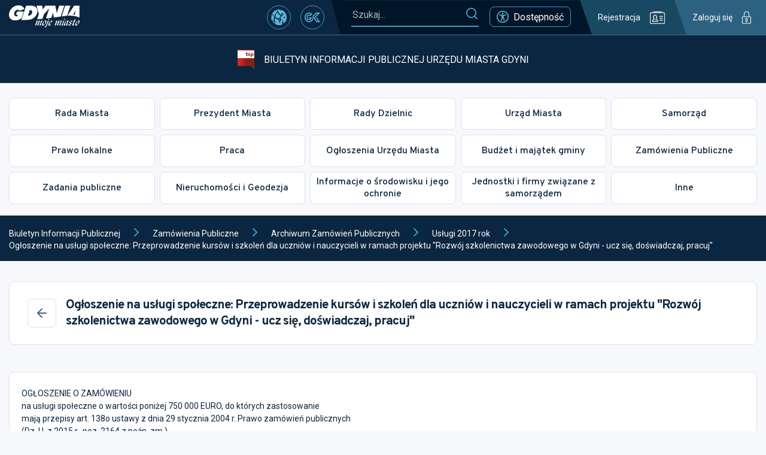

--- FILE ---
content_type: application/javascript
request_url: https://s3-eu-west-1.amazonaws.com/static.inteliwise.com/release/latest/377.335c9eec560adb7972e9.js
body_size: 53043
content:
/*! For license information please see 377.335c9eec560adb7972e9.js.LICENSE.txt */
"use strict";(self.webpackChunkreact_chat=self.webpackChunkreact_chat||[]).push([[377],{961:(e,t,n)=>{!function e(){if("undefined"!=typeof __REACT_DEVTOOLS_GLOBAL_HOOK__&&"function"==typeof __REACT_DEVTOOLS_GLOBAL_HOOK__.checkDCE)try{__REACT_DEVTOOLS_GLOBAL_HOOK__.checkDCE(e)}catch(e){console.error(e)}}(),e.exports=n(2551)},2551:(e,t,n)=>{var r=n(6540),a=n(5228),i=n(9982);function o(e){for(var t="https://reactjs.org/docs/error-decoder.html?invariant="+e,n=1;n<arguments.length;n++)t+="&args[]="+encodeURIComponent(arguments[n]);return"Minified React error #"+e+"; visit "+t+" for the full message or use the non-minified dev environment for full errors and additional helpful warnings."}if(!r)throw Error(o(227));function l(e,t,n,r,a,i,o,l,u){var s=Array.prototype.slice.call(arguments,3);try{t.apply(n,s)}catch(e){this.onError(e)}}var u=!1,s=null,c=!1,f=null,d={onError:function(e){u=!0,s=e}};function p(e,t,n,r,a,i,o,c,f){u=!1,s=null,l.apply(d,arguments)}var m=null,h=null,g=null;function v(e,t,n){var r=e.type||"unknown-event";e.currentTarget=g(n),function(e,t,n,r,a,i,l,d,m){if(p.apply(this,arguments),u){if(!u)throw Error(o(198));var h=s;u=!1,s=null,c||(c=!0,f=h)}}(r,t,void 0,e),e.currentTarget=null}var y=null,b={};function x(){if(y)for(var e in b){var t=b[e],n=y.indexOf(e);if(!(-1<n))throw Error(o(96,e));if(!k[n]){if(!t.extractEvents)throw Error(o(97,e));for(var r in k[n]=t,n=t.eventTypes){var a=void 0,i=n[r],l=t,u=r;if(E.hasOwnProperty(u))throw Error(o(99,u));E[u]=i;var s=i.phasedRegistrationNames;if(s){for(a in s)s.hasOwnProperty(a)&&w(s[a],l,u);a=!0}else i.registrationName?(w(i.registrationName,l,u),a=!0):a=!1;if(!a)throw Error(o(98,r,e))}}}}function w(e,t,n){if(T[e])throw Error(o(100,e));T[e]=t,S[e]=t.eventTypes[n].dependencies}var k=[],E={},T={},S={};var C=!("undefined"==typeof window||void 0===window.document||void 0===window.document.createElement),P=null,N=null,_=null;function O(e){if(e=h(e)){if("function"!=typeof P)throw Error(o(280));var t=e.stateNode;t&&(t=m(t),P(e.stateNode,e.type,t))}}function z(e,t){return e(t)}function A(e,t,n,r,a){return e(t,n,r,a)}function M(){}var F=z,I=!1,D=!1;function L(){null===N&&null===_||(M(),function(){if(N){var e=N,t=_;if(_=N=null,O(e),t)for(e=0;e<t.length;e++)O(t[e])}}())}function R(e,t,n){if(D)return e(t,n);D=!0;try{return F(e,t,n)}finally{D=!1,L()}}var j=/^[:A-Z_a-z\u00C0-\u00D6\u00D8-\u00F6\u00F8-\u02FF\u0370-\u037D\u037F-\u1FFF\u200C-\u200D\u2070-\u218F\u2C00-\u2FEF\u3001-\uD7FF\uF900-\uFDCF\uFDF0-\uFFFD][:A-Z_a-z\u00C0-\u00D6\u00D8-\u00F6\u00F8-\u02FF\u0370-\u037D\u037F-\u1FFF\u200C-\u200D\u2070-\u218F\u2C00-\u2FEF\u3001-\uD7FF\uF900-\uFDCF\uFDF0-\uFFFD\-.0-9\u00B7\u0300-\u036F\u203F-\u2040]*$/,U=Object.prototype.hasOwnProperty,W={},V={};function H(e,t,n,r,a,i){this.acceptsBooleans=2===t||3===t||4===t,this.attributeName=r,this.attributeNamespace=a,this.mustUseProperty=n,this.propertyName=e,this.type=t,this.sanitizeURL=i}var Q={};"children dangerouslySetInnerHTML defaultValue defaultChecked innerHTML suppressContentEditableWarning suppressHydrationWarning style".split(" ").forEach((function(e){Q[e]=new H(e,0,!1,e,null,!1)})),[["acceptCharset","accept-charset"],["className","class"],["htmlFor","for"],["httpEquiv","http-equiv"]].forEach((function(e){var t=e[0];Q[t]=new H(t,1,!1,e[1],null,!1)})),["contentEditable","draggable","spellCheck","value"].forEach((function(e){Q[e]=new H(e,2,!1,e.toLowerCase(),null,!1)})),["autoReverse","externalResourcesRequired","focusable","preserveAlpha"].forEach((function(e){Q[e]=new H(e,2,!1,e,null,!1)})),"allowFullScreen async autoFocus autoPlay controls default defer disabled disablePictureInPicture formNoValidate hidden loop noModule noValidate open playsInline readOnly required reversed scoped seamless itemScope".split(" ").forEach((function(e){Q[e]=new H(e,3,!1,e.toLowerCase(),null,!1)})),["checked","multiple","muted","selected"].forEach((function(e){Q[e]=new H(e,3,!0,e,null,!1)})),["capture","download"].forEach((function(e){Q[e]=new H(e,4,!1,e,null,!1)})),["cols","rows","size","span"].forEach((function(e){Q[e]=new H(e,6,!1,e,null,!1)})),["rowSpan","start"].forEach((function(e){Q[e]=new H(e,5,!1,e.toLowerCase(),null,!1)}));var B=/[\-:]([a-z])/g;function K(e){return e[1].toUpperCase()}"accent-height alignment-baseline arabic-form baseline-shift cap-height clip-path clip-rule color-interpolation color-interpolation-filters color-profile color-rendering dominant-baseline enable-background fill-opacity fill-rule flood-color flood-opacity font-family font-size font-size-adjust font-stretch font-style font-variant font-weight glyph-name glyph-orientation-horizontal glyph-orientation-vertical horiz-adv-x horiz-origin-x image-rendering letter-spacing lighting-color marker-end marker-mid marker-start overline-position overline-thickness paint-order panose-1 pointer-events rendering-intent shape-rendering stop-color stop-opacity strikethrough-position strikethrough-thickness stroke-dasharray stroke-dashoffset stroke-linecap stroke-linejoin stroke-miterlimit stroke-opacity stroke-width text-anchor text-decoration text-rendering underline-position underline-thickness unicode-bidi unicode-range units-per-em v-alphabetic v-hanging v-ideographic v-mathematical vector-effect vert-adv-y vert-origin-x vert-origin-y word-spacing writing-mode xmlns:xlink x-height".split(" ").forEach((function(e){var t=e.replace(B,K);Q[t]=new H(t,1,!1,e,null,!1)})),"xlink:actuate xlink:arcrole xlink:role xlink:show xlink:title xlink:type".split(" ").forEach((function(e){var t=e.replace(B,K);Q[t]=new H(t,1,!1,e,"http://www.w3.org/1999/xlink",!1)})),["xml:base","xml:lang","xml:space"].forEach((function(e){var t=e.replace(B,K);Q[t]=new H(t,1,!1,e,"http://www.w3.org/XML/1998/namespace",!1)})),["tabIndex","crossOrigin"].forEach((function(e){Q[e]=new H(e,1,!1,e.toLowerCase(),null,!1)})),Q.xlinkHref=new H("xlinkHref",1,!1,"xlink:href","http://www.w3.org/1999/xlink",!0),["src","href","action","formAction"].forEach((function(e){Q[e]=new H(e,1,!1,e.toLowerCase(),null,!0)}));var Y=r.__SECRET_INTERNALS_DO_NOT_USE_OR_YOU_WILL_BE_FIRED;function $(e,t,n,r){var a=Q.hasOwnProperty(t)?Q[t]:null;(null!==a?0===a.type:!r&&2<t.length&&("o"===t[0]||"O"===t[0])&&("n"===t[1]||"N"===t[1]))||(function(e,t,n,r){if(null==t||function(e,t,n,r){if(null!==n&&0===n.type)return!1;switch(typeof t){case"function":case"symbol":return!0;case"boolean":return!r&&(null!==n?!n.acceptsBooleans:"data-"!==(e=e.toLowerCase().slice(0,5))&&"aria-"!==e);default:return!1}}(e,t,n,r))return!0;if(r)return!1;if(null!==n)switch(n.type){case 3:return!t;case 4:return!1===t;case 5:return isNaN(t);case 6:return isNaN(t)||1>t}return!1}(t,n,a,r)&&(n=null),r||null===a?function(e){return!!U.call(V,e)||!U.call(W,e)&&(j.test(e)?V[e]=!0:(W[e]=!0,!1))}(t)&&(null===n?e.removeAttribute(t):e.setAttribute(t,""+n)):a.mustUseProperty?e[a.propertyName]=null===n?3!==a.type&&"":n:(t=a.attributeName,r=a.attributeNamespace,null===n?e.removeAttribute(t):(n=3===(a=a.type)||4===a&&!0===n?"":""+n,r?e.setAttributeNS(r,t,n):e.setAttribute(t,n))))}Y.hasOwnProperty("ReactCurrentDispatcher")||(Y.ReactCurrentDispatcher={current:null}),Y.hasOwnProperty("ReactCurrentBatchConfig")||(Y.ReactCurrentBatchConfig={suspense:null});var X=/^(.*)[\\\/]/,q="function"==typeof Symbol&&Symbol.for,G=q?Symbol.for("react.element"):60103,Z=q?Symbol.for("react.portal"):60106,J=q?Symbol.for("react.fragment"):60107,ee=q?Symbol.for("react.strict_mode"):60108,te=q?Symbol.for("react.profiler"):60114,ne=q?Symbol.for("react.provider"):60109,re=q?Symbol.for("react.context"):60110,ae=q?Symbol.for("react.concurrent_mode"):60111,ie=q?Symbol.for("react.forward_ref"):60112,oe=q?Symbol.for("react.suspense"):60113,le=q?Symbol.for("react.suspense_list"):60120,ue=q?Symbol.for("react.memo"):60115,se=q?Symbol.for("react.lazy"):60116,ce=q?Symbol.for("react.block"):60121,fe="function"==typeof Symbol&&Symbol.iterator;function de(e){return null===e||"object"!=typeof e?null:"function"==typeof(e=fe&&e[fe]||e["@@iterator"])?e:null}function pe(e){if(null==e)return null;if("function"==typeof e)return e.displayName||e.name||null;if("string"==typeof e)return e;switch(e){case J:return"Fragment";case Z:return"Portal";case te:return"Profiler";case ee:return"StrictMode";case oe:return"Suspense";case le:return"SuspenseList"}if("object"==typeof e)switch(e.$$typeof){case re:return"Context.Consumer";case ne:return"Context.Provider";case ie:var t=e.render;return t=t.displayName||t.name||"",e.displayName||(""!==t?"ForwardRef("+t+")":"ForwardRef");case ue:return pe(e.type);case ce:return pe(e.render);case se:if(e=1===e._status?e._result:null)return pe(e)}return null}function me(e){var t="";do{e:switch(e.tag){case 3:case 4:case 6:case 7:case 10:case 9:var n="";break e;default:var r=e._debugOwner,a=e._debugSource,i=pe(e.type);n=null,r&&(n=pe(r.type)),r=i,i="",a?i=" (at "+a.fileName.replace(X,"")+":"+a.lineNumber+")":n&&(i=" (created by "+n+")"),n="\n    in "+(r||"Unknown")+i}t+=n,e=e.return}while(e);return t}function he(e){switch(typeof e){case"boolean":case"number":case"object":case"string":case"undefined":return e;default:return""}}function ge(e){var t=e.type;return(e=e.nodeName)&&"input"===e.toLowerCase()&&("checkbox"===t||"radio"===t)}function ve(e){e._valueTracker||(e._valueTracker=function(e){var t=ge(e)?"checked":"value",n=Object.getOwnPropertyDescriptor(e.constructor.prototype,t),r=""+e[t];if(!e.hasOwnProperty(t)&&void 0!==n&&"function"==typeof n.get&&"function"==typeof n.set){var a=n.get,i=n.set;return Object.defineProperty(e,t,{configurable:!0,get:function(){return a.call(this)},set:function(e){r=""+e,i.call(this,e)}}),Object.defineProperty(e,t,{enumerable:n.enumerable}),{getValue:function(){return r},setValue:function(e){r=""+e},stopTracking:function(){e._valueTracker=null,delete e[t]}}}}(e))}function ye(e){if(!e)return!1;var t=e._valueTracker;if(!t)return!0;var n=t.getValue(),r="";return e&&(r=ge(e)?e.checked?"true":"false":e.value),(e=r)!==n&&(t.setValue(e),!0)}function be(e,t){var n=t.checked;return a({},t,{defaultChecked:void 0,defaultValue:void 0,value:void 0,checked:null!=n?n:e._wrapperState.initialChecked})}function xe(e,t){var n=null==t.defaultValue?"":t.defaultValue,r=null!=t.checked?t.checked:t.defaultChecked;n=he(null!=t.value?t.value:n),e._wrapperState={initialChecked:r,initialValue:n,controlled:"checkbox"===t.type||"radio"===t.type?null!=t.checked:null!=t.value}}function we(e,t){null!=(t=t.checked)&&$(e,"checked",t,!1)}function ke(e,t){we(e,t);var n=he(t.value),r=t.type;if(null!=n)"number"===r?(0===n&&""===e.value||e.value!=n)&&(e.value=""+n):e.value!==""+n&&(e.value=""+n);else if("submit"===r||"reset"===r)return void e.removeAttribute("value");t.hasOwnProperty("value")?Te(e,t.type,n):t.hasOwnProperty("defaultValue")&&Te(e,t.type,he(t.defaultValue)),null==t.checked&&null!=t.defaultChecked&&(e.defaultChecked=!!t.defaultChecked)}function Ee(e,t,n){if(t.hasOwnProperty("value")||t.hasOwnProperty("defaultValue")){var r=t.type;if(!("submit"!==r&&"reset"!==r||void 0!==t.value&&null!==t.value))return;t=""+e._wrapperState.initialValue,n||t===e.value||(e.value=t),e.defaultValue=t}""!==(n=e.name)&&(e.name=""),e.defaultChecked=!!e._wrapperState.initialChecked,""!==n&&(e.name=n)}function Te(e,t,n){"number"===t&&e.ownerDocument.activeElement===e||(null==n?e.defaultValue=""+e._wrapperState.initialValue:e.defaultValue!==""+n&&(e.defaultValue=""+n))}function Se(e,t){return e=a({children:void 0},t),(t=function(e){var t="";return r.Children.forEach(e,(function(e){null!=e&&(t+=e)})),t}(t.children))&&(e.children=t),e}function Ce(e,t,n,r){if(e=e.options,t){t={};for(var a=0;a<n.length;a++)t["$"+n[a]]=!0;for(n=0;n<e.length;n++)a=t.hasOwnProperty("$"+e[n].value),e[n].selected!==a&&(e[n].selected=a),a&&r&&(e[n].defaultSelected=!0)}else{for(n=""+he(n),t=null,a=0;a<e.length;a++){if(e[a].value===n)return e[a].selected=!0,void(r&&(e[a].defaultSelected=!0));null!==t||e[a].disabled||(t=e[a])}null!==t&&(t.selected=!0)}}function Pe(e,t){if(null!=t.dangerouslySetInnerHTML)throw Error(o(91));return a({},t,{value:void 0,defaultValue:void 0,children:""+e._wrapperState.initialValue})}function Ne(e,t){var n=t.value;if(null==n){if(n=t.children,t=t.defaultValue,null!=n){if(null!=t)throw Error(o(92));if(Array.isArray(n)){if(!(1>=n.length))throw Error(o(93));n=n[0]}t=n}null==t&&(t=""),n=t}e._wrapperState={initialValue:he(n)}}function _e(e,t){var n=he(t.value),r=he(t.defaultValue);null!=n&&((n=""+n)!==e.value&&(e.value=n),null==t.defaultValue&&e.defaultValue!==n&&(e.defaultValue=n)),null!=r&&(e.defaultValue=""+r)}function Oe(e){var t=e.textContent;t===e._wrapperState.initialValue&&""!==t&&null!==t&&(e.value=t)}function ze(e){switch(e){case"svg":return"http://www.w3.org/2000/svg";case"math":return"http://www.w3.org/1998/Math/MathML";default:return"http://www.w3.org/1999/xhtml"}}function Ae(e,t){return null==e||"http://www.w3.org/1999/xhtml"===e?ze(t):"http://www.w3.org/2000/svg"===e&&"foreignObject"===t?"http://www.w3.org/1999/xhtml":e}var Me,Fe,Ie=(Fe=function(e,t){if("http://www.w3.org/2000/svg"!==e.namespaceURI||"innerHTML"in e)e.innerHTML=t;else{for((Me=Me||document.createElement("div")).innerHTML="<svg>"+t.valueOf().toString()+"</svg>",t=Me.firstChild;e.firstChild;)e.removeChild(e.firstChild);for(;t.firstChild;)e.appendChild(t.firstChild)}},"undefined"!=typeof MSApp&&MSApp.execUnsafeLocalFunction?function(e,t,n,r){MSApp.execUnsafeLocalFunction((function(){return Fe(e,t)}))}:Fe);function De(e,t){if(t){var n=e.firstChild;if(n&&n===e.lastChild&&3===n.nodeType)return void(n.nodeValue=t)}e.textContent=t}function Le(e,t){var n={};return n[e.toLowerCase()]=t.toLowerCase(),n["Webkit"+e]="webkit"+t,n["Moz"+e]="moz"+t,n}var Re={animationend:Le("Animation","AnimationEnd"),animationiteration:Le("Animation","AnimationIteration"),animationstart:Le("Animation","AnimationStart"),transitionend:Le("Transition","TransitionEnd")},je={},Ue={};function We(e){if(je[e])return je[e];if(!Re[e])return e;var t,n=Re[e];for(t in n)if(n.hasOwnProperty(t)&&t in Ue)return je[e]=n[t];return e}C&&(Ue=document.createElement("div").style,"AnimationEvent"in window||(delete Re.animationend.animation,delete Re.animationiteration.animation,delete Re.animationstart.animation),"TransitionEvent"in window||delete Re.transitionend.transition);var Ve=We("animationend"),He=We("animationiteration"),Qe=We("animationstart"),Be=We("transitionend"),Ke="abort canplay canplaythrough durationchange emptied encrypted ended error loadeddata loadedmetadata loadstart pause play playing progress ratechange seeked seeking stalled suspend timeupdate volumechange waiting".split(" "),Ye=new("function"==typeof WeakMap?WeakMap:Map);function $e(e){var t=Ye.get(e);return void 0===t&&(t=new Map,Ye.set(e,t)),t}function Xe(e){var t=e,n=e;if(e.alternate)for(;t.return;)t=t.return;else{e=t;do{!!(1026&(t=e).effectTag)&&(n=t.return),e=t.return}while(e)}return 3===t.tag?n:null}function qe(e){if(13===e.tag){var t=e.memoizedState;if(null===t&&null!==(e=e.alternate)&&(t=e.memoizedState),null!==t)return t.dehydrated}return null}function Ge(e){if(Xe(e)!==e)throw Error(o(188))}function Ze(e,t){if(null==t)throw Error(o(30));return null==e?t:Array.isArray(e)?Array.isArray(t)?(e.push.apply(e,t),e):(e.push(t),e):Array.isArray(t)?[e].concat(t):[e,t]}function Je(e,t,n){Array.isArray(e)?e.forEach(t,n):e&&t.call(n,e)}var et=null;function tt(e){if(e){var t=e._dispatchListeners,n=e._dispatchInstances;if(Array.isArray(t))for(var r=0;r<t.length&&!e.isPropagationStopped();r++)v(e,t[r],n[r]);else t&&v(e,t,n);e._dispatchListeners=null,e._dispatchInstances=null,e.isPersistent()||e.constructor.release(e)}}function nt(e){if(null!==e&&(et=Ze(et,e)),e=et,et=null,e){if(Je(e,tt),et)throw Error(o(95));if(c)throw e=f,c=!1,f=null,e}}function rt(e){return(e=e.target||e.srcElement||window).correspondingUseElement&&(e=e.correspondingUseElement),3===e.nodeType?e.parentNode:e}function at(e){if(!C)return!1;var t=(e="on"+e)in document;return t||((t=document.createElement("div")).setAttribute(e,"return;"),t="function"==typeof t[e]),t}var it=[];function ot(e){e.topLevelType=null,e.nativeEvent=null,e.targetInst=null,e.ancestors.length=0,10>it.length&&it.push(e)}function lt(e,t,n,r){if(it.length){var a=it.pop();return a.topLevelType=e,a.eventSystemFlags=r,a.nativeEvent=t,a.targetInst=n,a}return{topLevelType:e,eventSystemFlags:r,nativeEvent:t,targetInst:n,ancestors:[]}}function ut(e){var t=e.targetInst,n=t;do{if(!n){e.ancestors.push(n);break}var r=n;if(3===r.tag)r=r.stateNode.containerInfo;else{for(;r.return;)r=r.return;r=3!==r.tag?null:r.stateNode.containerInfo}if(!r)break;5!==(t=n.tag)&&6!==t||e.ancestors.push(n),n=Pn(r)}while(n);for(n=0;n<e.ancestors.length;n++){t=e.ancestors[n];var a=rt(e.nativeEvent);r=e.topLevelType;var i=e.nativeEvent,o=e.eventSystemFlags;0===n&&(o|=64);for(var l=null,u=0;u<k.length;u++){var s=k[u];s&&(s=s.extractEvents(r,t,i,a,o))&&(l=Ze(l,s))}nt(l)}}function st(e,t,n){if(!n.has(e)){switch(e){case"scroll":Ht(t,"scroll",!0);break;case"focus":case"blur":Ht(t,"focus",!0),Ht(t,"blur",!0),n.set("blur",null),n.set("focus",null);break;case"cancel":case"close":at(e)&&Ht(t,e,!0);break;case"invalid":case"submit":case"reset":break;default:-1===Ke.indexOf(e)&&Vt(e,t)}n.set(e,null)}}var ct,ft,dt,pt=!1,mt=[],ht=null,gt=null,vt=null,yt=new Map,bt=new Map,xt=[],wt="mousedown mouseup touchcancel touchend touchstart auxclick dblclick pointercancel pointerdown pointerup dragend dragstart drop compositionend compositionstart keydown keypress keyup input textInput close cancel copy cut paste click change contextmenu reset submit".split(" "),kt="focus blur dragenter dragleave mouseover mouseout pointerover pointerout gotpointercapture lostpointercapture".split(" ");function Et(e,t,n,r,a){return{blockedOn:e,topLevelType:t,eventSystemFlags:32|n,nativeEvent:a,container:r}}function Tt(e,t){switch(e){case"focus":case"blur":ht=null;break;case"dragenter":case"dragleave":gt=null;break;case"mouseover":case"mouseout":vt=null;break;case"pointerover":case"pointerout":yt.delete(t.pointerId);break;case"gotpointercapture":case"lostpointercapture":bt.delete(t.pointerId)}}function St(e,t,n,r,a,i){return null===e||e.nativeEvent!==i?(e=Et(t,n,r,a,i),null!==t&&null!==(t=Nn(t))&&ft(t),e):(e.eventSystemFlags|=r,e)}function Ct(e){var t=Pn(e.target);if(null!==t){var n=Xe(t);if(null!==n)if(13===(t=n.tag)){if(null!==(t=qe(n)))return e.blockedOn=t,void i.unstable_runWithPriority(e.priority,(function(){dt(n)}))}else if(3===t&&n.stateNode.hydrate)return void(e.blockedOn=3===n.tag?n.stateNode.containerInfo:null)}e.blockedOn=null}function Pt(e){if(null!==e.blockedOn)return!1;var t=Yt(e.topLevelType,e.eventSystemFlags,e.container,e.nativeEvent);if(null!==t){var n=Nn(t);return null!==n&&ft(n),e.blockedOn=t,!1}return!0}function Nt(e,t,n){Pt(e)&&n.delete(t)}function _t(){for(pt=!1;0<mt.length;){var e=mt[0];if(null!==e.blockedOn){null!==(e=Nn(e.blockedOn))&&ct(e);break}var t=Yt(e.topLevelType,e.eventSystemFlags,e.container,e.nativeEvent);null!==t?e.blockedOn=t:mt.shift()}null!==ht&&Pt(ht)&&(ht=null),null!==gt&&Pt(gt)&&(gt=null),null!==vt&&Pt(vt)&&(vt=null),yt.forEach(Nt),bt.forEach(Nt)}function Ot(e,t){e.blockedOn===t&&(e.blockedOn=null,pt||(pt=!0,i.unstable_scheduleCallback(i.unstable_NormalPriority,_t)))}function zt(e){function t(t){return Ot(t,e)}if(0<mt.length){Ot(mt[0],e);for(var n=1;n<mt.length;n++){var r=mt[n];r.blockedOn===e&&(r.blockedOn=null)}}for(null!==ht&&Ot(ht,e),null!==gt&&Ot(gt,e),null!==vt&&Ot(vt,e),yt.forEach(t),bt.forEach(t),n=0;n<xt.length;n++)(r=xt[n]).blockedOn===e&&(r.blockedOn=null);for(;0<xt.length&&null===(n=xt[0]).blockedOn;)Ct(n),null===n.blockedOn&&xt.shift()}var At={},Mt=new Map,Ft=new Map,It=["abort","abort",Ve,"animationEnd",He,"animationIteration",Qe,"animationStart","canplay","canPlay","canplaythrough","canPlayThrough","durationchange","durationChange","emptied","emptied","encrypted","encrypted","ended","ended","error","error","gotpointercapture","gotPointerCapture","load","load","loadeddata","loadedData","loadedmetadata","loadedMetadata","loadstart","loadStart","lostpointercapture","lostPointerCapture","playing","playing","progress","progress","seeking","seeking","stalled","stalled","suspend","suspend","timeupdate","timeUpdate",Be,"transitionEnd","waiting","waiting"];function Dt(e,t){for(var n=0;n<e.length;n+=2){var r=e[n],a=e[n+1],i="on"+(a[0].toUpperCase()+a.slice(1));i={phasedRegistrationNames:{bubbled:i,captured:i+"Capture"},dependencies:[r],eventPriority:t},Ft.set(r,t),Mt.set(r,i),At[a]=i}}Dt("blur blur cancel cancel click click close close contextmenu contextMenu copy copy cut cut auxclick auxClick dblclick doubleClick dragend dragEnd dragstart dragStart drop drop focus focus input input invalid invalid keydown keyDown keypress keyPress keyup keyUp mousedown mouseDown mouseup mouseUp paste paste pause pause play play pointercancel pointerCancel pointerdown pointerDown pointerup pointerUp ratechange rateChange reset reset seeked seeked submit submit touchcancel touchCancel touchend touchEnd touchstart touchStart volumechange volumeChange".split(" "),0),Dt("drag drag dragenter dragEnter dragexit dragExit dragleave dragLeave dragover dragOver mousemove mouseMove mouseout mouseOut mouseover mouseOver pointermove pointerMove pointerout pointerOut pointerover pointerOver scroll scroll toggle toggle touchmove touchMove wheel wheel".split(" "),1),Dt(It,2);for(var Lt="change selectionchange textInput compositionstart compositionend compositionupdate".split(" "),Rt=0;Rt<Lt.length;Rt++)Ft.set(Lt[Rt],0);var jt=i.unstable_UserBlockingPriority,Ut=i.unstable_runWithPriority,Wt=!0;function Vt(e,t){Ht(t,e,!1)}function Ht(e,t,n){var r=Ft.get(t);switch(void 0===r?2:r){case 0:r=Qt.bind(null,t,1,e);break;case 1:r=Bt.bind(null,t,1,e);break;default:r=Kt.bind(null,t,1,e)}n?e.addEventListener(t,r,!0):e.addEventListener(t,r,!1)}function Qt(e,t,n,r){I||M();var a=Kt,i=I;I=!0;try{A(a,e,t,n,r)}finally{(I=i)||L()}}function Bt(e,t,n,r){Ut(jt,Kt.bind(null,e,t,n,r))}function Kt(e,t,n,r){if(Wt)if(0<mt.length&&-1<wt.indexOf(e))e=Et(null,e,t,n,r),mt.push(e);else{var a=Yt(e,t,n,r);if(null===a)Tt(e,r);else if(-1<wt.indexOf(e))e=Et(a,e,t,n,r),mt.push(e);else if(!function(e,t,n,r,a){switch(t){case"focus":return ht=St(ht,e,t,n,r,a),!0;case"dragenter":return gt=St(gt,e,t,n,r,a),!0;case"mouseover":return vt=St(vt,e,t,n,r,a),!0;case"pointerover":var i=a.pointerId;return yt.set(i,St(yt.get(i)||null,e,t,n,r,a)),!0;case"gotpointercapture":return i=a.pointerId,bt.set(i,St(bt.get(i)||null,e,t,n,r,a)),!0}return!1}(a,e,t,n,r)){Tt(e,r),e=lt(e,r,null,t);try{R(ut,e)}finally{ot(e)}}}}function Yt(e,t,n,r){if(null!==(n=Pn(n=rt(r)))){var a=Xe(n);if(null===a)n=null;else{var i=a.tag;if(13===i){if(null!==(n=qe(a)))return n;n=null}else if(3===i){if(a.stateNode.hydrate)return 3===a.tag?a.stateNode.containerInfo:null;n=null}else a!==n&&(n=null)}}e=lt(e,r,n,t);try{R(ut,e)}finally{ot(e)}return null}var $t={animationIterationCount:!0,borderImageOutset:!0,borderImageSlice:!0,borderImageWidth:!0,boxFlex:!0,boxFlexGroup:!0,boxOrdinalGroup:!0,columnCount:!0,columns:!0,flex:!0,flexGrow:!0,flexPositive:!0,flexShrink:!0,flexNegative:!0,flexOrder:!0,gridArea:!0,gridRow:!0,gridRowEnd:!0,gridRowSpan:!0,gridRowStart:!0,gridColumn:!0,gridColumnEnd:!0,gridColumnSpan:!0,gridColumnStart:!0,fontWeight:!0,lineClamp:!0,lineHeight:!0,opacity:!0,order:!0,orphans:!0,tabSize:!0,widows:!0,zIndex:!0,zoom:!0,fillOpacity:!0,floodOpacity:!0,stopOpacity:!0,strokeDasharray:!0,strokeDashoffset:!0,strokeMiterlimit:!0,strokeOpacity:!0,strokeWidth:!0},Xt=["Webkit","ms","Moz","O"];function qt(e,t,n){return null==t||"boolean"==typeof t||""===t?"":n||"number"!=typeof t||0===t||$t.hasOwnProperty(e)&&$t[e]?(""+t).trim():t+"px"}function Gt(e,t){for(var n in e=e.style,t)if(t.hasOwnProperty(n)){var r=0===n.indexOf("--"),a=qt(n,t[n],r);"float"===n&&(n="cssFloat"),r?e.setProperty(n,a):e[n]=a}}Object.keys($t).forEach((function(e){Xt.forEach((function(t){t=t+e.charAt(0).toUpperCase()+e.substring(1),$t[t]=$t[e]}))}));var Zt=a({menuitem:!0},{area:!0,base:!0,br:!0,col:!0,embed:!0,hr:!0,img:!0,input:!0,keygen:!0,link:!0,meta:!0,param:!0,source:!0,track:!0,wbr:!0});function Jt(e,t){if(t){if(Zt[e]&&(null!=t.children||null!=t.dangerouslySetInnerHTML))throw Error(o(137,e,""));if(null!=t.dangerouslySetInnerHTML){if(null!=t.children)throw Error(o(60));if("object"!=typeof t.dangerouslySetInnerHTML||!("__html"in t.dangerouslySetInnerHTML))throw Error(o(61))}if(null!=t.style&&"object"!=typeof t.style)throw Error(o(62,""))}}function en(e,t){if(-1===e.indexOf("-"))return"string"==typeof t.is;switch(e){case"annotation-xml":case"color-profile":case"font-face":case"font-face-src":case"font-face-uri":case"font-face-format":case"font-face-name":case"missing-glyph":return!1;default:return!0}}var tn="http://www.w3.org/1999/xhtml";function nn(e,t){var n=$e(e=9===e.nodeType||11===e.nodeType?e:e.ownerDocument);t=S[t];for(var r=0;r<t.length;r++)st(t[r],e,n)}function rn(){}function an(e){if(void 0===(e=e||("undefined"!=typeof document?document:void 0)))return null;try{return e.activeElement||e.body}catch(t){return e.body}}function on(e){for(;e&&e.firstChild;)e=e.firstChild;return e}function ln(e,t){var n,r=on(e);for(e=0;r;){if(3===r.nodeType){if(n=e+r.textContent.length,e<=t&&n>=t)return{node:r,offset:t-e};e=n}e:{for(;r;){if(r.nextSibling){r=r.nextSibling;break e}r=r.parentNode}r=void 0}r=on(r)}}function un(e,t){return!(!e||!t)&&(e===t||(!e||3!==e.nodeType)&&(t&&3===t.nodeType?un(e,t.parentNode):"contains"in e?e.contains(t):!!e.compareDocumentPosition&&!!(16&e.compareDocumentPosition(t))))}function sn(){for(var e=window,t=an();t instanceof e.HTMLIFrameElement;){try{var n="string"==typeof t.contentWindow.location.href}catch(e){n=!1}if(!n)break;t=an((e=t.contentWindow).document)}return t}function cn(e){var t=e&&e.nodeName&&e.nodeName.toLowerCase();return t&&("input"===t&&("text"===e.type||"search"===e.type||"tel"===e.type||"url"===e.type||"password"===e.type)||"textarea"===t||"true"===e.contentEditable)}var fn="$",dn="/$",pn="$?",mn="$!",hn=null,gn=null;function vn(e,t){switch(e){case"button":case"input":case"select":case"textarea":return!!t.autoFocus}return!1}function yn(e,t){return"textarea"===e||"option"===e||"noscript"===e||"string"==typeof t.children||"number"==typeof t.children||"object"==typeof t.dangerouslySetInnerHTML&&null!==t.dangerouslySetInnerHTML&&null!=t.dangerouslySetInnerHTML.__html}var bn="function"==typeof setTimeout?setTimeout:void 0,xn="function"==typeof clearTimeout?clearTimeout:void 0;function wn(e){for(;null!=e;e=e.nextSibling){var t=e.nodeType;if(1===t||3===t)break}return e}function kn(e){e=e.previousSibling;for(var t=0;e;){if(8===e.nodeType){var n=e.data;if(n===fn||n===mn||n===pn){if(0===t)return e;t--}else n===dn&&t++}e=e.previousSibling}return null}var En=Math.random().toString(36).slice(2),Tn="__reactInternalInstance$"+En,Sn="__reactEventHandlers$"+En,Cn="__reactContainere$"+En;function Pn(e){var t=e[Tn];if(t)return t;for(var n=e.parentNode;n;){if(t=n[Cn]||n[Tn]){if(n=t.alternate,null!==t.child||null!==n&&null!==n.child)for(e=kn(e);null!==e;){if(n=e[Tn])return n;e=kn(e)}return t}n=(e=n).parentNode}return null}function Nn(e){return!(e=e[Tn]||e[Cn])||5!==e.tag&&6!==e.tag&&13!==e.tag&&3!==e.tag?null:e}function _n(e){if(5===e.tag||6===e.tag)return e.stateNode;throw Error(o(33))}function On(e){return e[Sn]||null}function zn(e){do{e=e.return}while(e&&5!==e.tag);return e||null}function An(e,t){var n=e.stateNode;if(!n)return null;var r=m(n);if(!r)return null;n=r[t];e:switch(t){case"onClick":case"onClickCapture":case"onDoubleClick":case"onDoubleClickCapture":case"onMouseDown":case"onMouseDownCapture":case"onMouseMove":case"onMouseMoveCapture":case"onMouseUp":case"onMouseUpCapture":case"onMouseEnter":(r=!r.disabled)||(r=!("button"===(e=e.type)||"input"===e||"select"===e||"textarea"===e)),e=!r;break e;default:e=!1}if(e)return null;if(n&&"function"!=typeof n)throw Error(o(231,t,typeof n));return n}function Mn(e,t,n){(t=An(e,n.dispatchConfig.phasedRegistrationNames[t]))&&(n._dispatchListeners=Ze(n._dispatchListeners,t),n._dispatchInstances=Ze(n._dispatchInstances,e))}function Fn(e){if(e&&e.dispatchConfig.phasedRegistrationNames){for(var t=e._targetInst,n=[];t;)n.push(t),t=zn(t);for(t=n.length;0<t--;)Mn(n[t],"captured",e);for(t=0;t<n.length;t++)Mn(n[t],"bubbled",e)}}function In(e,t,n){e&&n&&n.dispatchConfig.registrationName&&(t=An(e,n.dispatchConfig.registrationName))&&(n._dispatchListeners=Ze(n._dispatchListeners,t),n._dispatchInstances=Ze(n._dispatchInstances,e))}function Dn(e){Je(e,Fn)}var Ln=null,Rn=null,jn=null;function Un(){if(jn)return jn;var e,t,n=Rn,r=n.length,a="value"in Ln?Ln.value:Ln.textContent,i=a.length;for(e=0;e<r&&n[e]===a[e];e++);var o=r-e;for(t=1;t<=o&&n[r-t]===a[i-t];t++);return jn=a.slice(e,1<t?1-t:void 0)}function Wn(){return!0}function Vn(){return!1}function Hn(e,t,n,r){for(var a in this.dispatchConfig=e,this._targetInst=t,this.nativeEvent=n,e=this.constructor.Interface)e.hasOwnProperty(a)&&((t=e[a])?this[a]=t(n):"target"===a?this.target=r:this[a]=n[a]);return this.isDefaultPrevented=(null!=n.defaultPrevented?n.defaultPrevented:!1===n.returnValue)?Wn:Vn,this.isPropagationStopped=Vn,this}function Qn(e,t,n,r){if(this.eventPool.length){var a=this.eventPool.pop();return this.call(a,e,t,n,r),a}return new this(e,t,n,r)}function Bn(e){if(!(e instanceof this))throw Error(o(279));e.destructor(),10>this.eventPool.length&&this.eventPool.push(e)}function Kn(e){e.eventPool=[],e.getPooled=Qn,e.release=Bn}a(Hn.prototype,{preventDefault:function(){this.defaultPrevented=!0;var e=this.nativeEvent;e&&(e.preventDefault?e.preventDefault():"unknown"!=typeof e.returnValue&&(e.returnValue=!1),this.isDefaultPrevented=Wn)},stopPropagation:function(){var e=this.nativeEvent;e&&(e.stopPropagation?e.stopPropagation():"unknown"!=typeof e.cancelBubble&&(e.cancelBubble=!0),this.isPropagationStopped=Wn)},persist:function(){this.isPersistent=Wn},isPersistent:Vn,destructor:function(){var e,t=this.constructor.Interface;for(e in t)this[e]=null;this.nativeEvent=this._targetInst=this.dispatchConfig=null,this.isPropagationStopped=this.isDefaultPrevented=Vn,this._dispatchInstances=this._dispatchListeners=null}}),Hn.Interface={type:null,target:null,currentTarget:function(){return null},eventPhase:null,bubbles:null,cancelable:null,timeStamp:function(e){return e.timeStamp||Date.now()},defaultPrevented:null,isTrusted:null},Hn.extend=function(e){function t(){}function n(){return r.apply(this,arguments)}var r=this;t.prototype=r.prototype;var i=new t;return a(i,n.prototype),n.prototype=i,n.prototype.constructor=n,n.Interface=a({},r.Interface,e),n.extend=r.extend,Kn(n),n},Kn(Hn);var Yn=Hn.extend({data:null}),$n=Hn.extend({data:null}),Xn=[9,13,27,32],qn=C&&"CompositionEvent"in window,Gn=null;C&&"documentMode"in document&&(Gn=document.documentMode);var Zn=C&&"TextEvent"in window&&!Gn,Jn=C&&(!qn||Gn&&8<Gn&&11>=Gn),er=String.fromCharCode(32),tr={beforeInput:{phasedRegistrationNames:{bubbled:"onBeforeInput",captured:"onBeforeInputCapture"},dependencies:["compositionend","keypress","textInput","paste"]},compositionEnd:{phasedRegistrationNames:{bubbled:"onCompositionEnd",captured:"onCompositionEndCapture"},dependencies:"blur compositionend keydown keypress keyup mousedown".split(" ")},compositionStart:{phasedRegistrationNames:{bubbled:"onCompositionStart",captured:"onCompositionStartCapture"},dependencies:"blur compositionstart keydown keypress keyup mousedown".split(" ")},compositionUpdate:{phasedRegistrationNames:{bubbled:"onCompositionUpdate",captured:"onCompositionUpdateCapture"},dependencies:"blur compositionupdate keydown keypress keyup mousedown".split(" ")}},nr=!1;function rr(e,t){switch(e){case"keyup":return-1!==Xn.indexOf(t.keyCode);case"keydown":return 229!==t.keyCode;case"keypress":case"mousedown":case"blur":return!0;default:return!1}}function ar(e){return"object"==typeof(e=e.detail)&&"data"in e?e.data:null}var ir=!1,or={eventTypes:tr,extractEvents:function(e,t,n,r){var a;if(qn)e:{switch(e){case"compositionstart":var i=tr.compositionStart;break e;case"compositionend":i=tr.compositionEnd;break e;case"compositionupdate":i=tr.compositionUpdate;break e}i=void 0}else ir?rr(e,n)&&(i=tr.compositionEnd):"keydown"===e&&229===n.keyCode&&(i=tr.compositionStart);return i?(Jn&&"ko"!==n.locale&&(ir||i!==tr.compositionStart?i===tr.compositionEnd&&ir&&(a=Un()):(Rn="value"in(Ln=r)?Ln.value:Ln.textContent,ir=!0)),i=Yn.getPooled(i,t,n,r),(a||null!==(a=ar(n)))&&(i.data=a),Dn(i),a=i):a=null,(e=Zn?function(e,t){switch(e){case"compositionend":return ar(t);case"keypress":return 32!==t.which?null:(nr=!0,er);case"textInput":return(e=t.data)===er&&nr?null:e;default:return null}}(e,n):function(e,t){if(ir)return"compositionend"===e||!qn&&rr(e,t)?(e=Un(),jn=Rn=Ln=null,ir=!1,e):null;switch(e){case"paste":default:return null;case"keypress":if(!(t.ctrlKey||t.altKey||t.metaKey)||t.ctrlKey&&t.altKey){if(t.char&&1<t.char.length)return t.char;if(t.which)return String.fromCharCode(t.which)}return null;case"compositionend":return Jn&&"ko"!==t.locale?null:t.data}}(e,n))?((t=$n.getPooled(tr.beforeInput,t,n,r)).data=e,Dn(t)):t=null,null===a?t:null===t?a:[a,t]}},lr={color:!0,date:!0,datetime:!0,"datetime-local":!0,email:!0,month:!0,number:!0,password:!0,range:!0,search:!0,tel:!0,text:!0,time:!0,url:!0,week:!0};function ur(e){var t=e&&e.nodeName&&e.nodeName.toLowerCase();return"input"===t?!!lr[e.type]:"textarea"===t}var sr={change:{phasedRegistrationNames:{bubbled:"onChange",captured:"onChangeCapture"},dependencies:"blur change click focus input keydown keyup selectionchange".split(" ")}};function cr(e,t,n){return(e=Hn.getPooled(sr.change,e,t,n)).type="change",function(e){N?_?_.push(e):_=[e]:N=e}(n),Dn(e),e}var fr=null,dr=null;function pr(e){nt(e)}function mr(e){if(ye(_n(e)))return e}function hr(e,t){if("change"===e)return t}var gr=!1;function vr(){fr&&(fr.detachEvent("onpropertychange",yr),dr=fr=null)}function yr(e){if("value"===e.propertyName&&mr(dr))if(e=cr(dr,e,rt(e)),I)nt(e);else{I=!0;try{z(pr,e)}finally{I=!1,L()}}}function br(e,t,n){"focus"===e?(vr(),dr=n,(fr=t).attachEvent("onpropertychange",yr)):"blur"===e&&vr()}function xr(e){if("selectionchange"===e||"keyup"===e||"keydown"===e)return mr(dr)}function wr(e,t){if("click"===e)return mr(t)}function kr(e,t){if("input"===e||"change"===e)return mr(t)}C&&(gr=at("input")&&(!document.documentMode||9<document.documentMode));var Er={eventTypes:sr,_isInputEventSupported:gr,extractEvents:function(e,t,n,r){var a=t?_n(t):window,i=a.nodeName&&a.nodeName.toLowerCase();if("select"===i||"input"===i&&"file"===a.type)var o=hr;else if(ur(a))if(gr)o=kr;else{o=xr;var l=br}else(i=a.nodeName)&&"input"===i.toLowerCase()&&("checkbox"===a.type||"radio"===a.type)&&(o=wr);if(o&&(o=o(e,t)))return cr(o,n,r);l&&l(e,a,t),"blur"===e&&(e=a._wrapperState)&&e.controlled&&"number"===a.type&&Te(a,"number",a.value)}},Tr=Hn.extend({view:null,detail:null}),Sr={Alt:"altKey",Control:"ctrlKey",Meta:"metaKey",Shift:"shiftKey"};function Cr(e){var t=this.nativeEvent;return t.getModifierState?t.getModifierState(e):!!(e=Sr[e])&&!!t[e]}function Pr(){return Cr}var Nr=0,_r=0,Or=!1,zr=!1,Ar=Tr.extend({screenX:null,screenY:null,clientX:null,clientY:null,pageX:null,pageY:null,ctrlKey:null,shiftKey:null,altKey:null,metaKey:null,getModifierState:Pr,button:null,buttons:null,relatedTarget:function(e){return e.relatedTarget||(e.fromElement===e.srcElement?e.toElement:e.fromElement)},movementX:function(e){if("movementX"in e)return e.movementX;var t=Nr;return Nr=e.screenX,Or?"mousemove"===e.type?e.screenX-t:0:(Or=!0,0)},movementY:function(e){if("movementY"in e)return e.movementY;var t=_r;return _r=e.screenY,zr?"mousemove"===e.type?e.screenY-t:0:(zr=!0,0)}}),Mr=Ar.extend({pointerId:null,width:null,height:null,pressure:null,tangentialPressure:null,tiltX:null,tiltY:null,twist:null,pointerType:null,isPrimary:null}),Fr={mouseEnter:{registrationName:"onMouseEnter",dependencies:["mouseout","mouseover"]},mouseLeave:{registrationName:"onMouseLeave",dependencies:["mouseout","mouseover"]},pointerEnter:{registrationName:"onPointerEnter",dependencies:["pointerout","pointerover"]},pointerLeave:{registrationName:"onPointerLeave",dependencies:["pointerout","pointerover"]}},Ir={eventTypes:Fr,extractEvents:function(e,t,n,r,a){var i="mouseover"===e||"pointerover"===e,o="mouseout"===e||"pointerout"===e;if(i&&!(32&a)&&(n.relatedTarget||n.fromElement)||!o&&!i)return null;if(i=r.window===r?r:(i=r.ownerDocument)?i.defaultView||i.parentWindow:window,o?(o=t,null!==(t=(t=n.relatedTarget||n.toElement)?Pn(t):null)&&(t!==Xe(t)||5!==t.tag&&6!==t.tag)&&(t=null)):o=null,o===t)return null;if("mouseout"===e||"mouseover"===e)var l=Ar,u=Fr.mouseLeave,s=Fr.mouseEnter,c="mouse";else"pointerout"!==e&&"pointerover"!==e||(l=Mr,u=Fr.pointerLeave,s=Fr.pointerEnter,c="pointer");if(e=null==o?i:_n(o),i=null==t?i:_n(t),(u=l.getPooled(u,o,n,r)).type=c+"leave",u.target=e,u.relatedTarget=i,(n=l.getPooled(s,t,n,r)).type=c+"enter",n.target=i,n.relatedTarget=e,c=t,(r=o)&&c)e:{for(s=c,o=0,e=l=r;e;e=zn(e))o++;for(e=0,t=s;t;t=zn(t))e++;for(;0<o-e;)l=zn(l),o--;for(;0<e-o;)s=zn(s),e--;for(;o--;){if(l===s||l===s.alternate)break e;l=zn(l),s=zn(s)}l=null}else l=null;for(s=l,l=[];r&&r!==s&&(null===(o=r.alternate)||o!==s);)l.push(r),r=zn(r);for(r=[];c&&c!==s&&(null===(o=c.alternate)||o!==s);)r.push(c),c=zn(c);for(c=0;c<l.length;c++)In(l[c],"bubbled",u);for(c=r.length;0<c--;)In(r[c],"captured",n);return 64&a?[u,n]:[u]}},Dr="function"==typeof Object.is?Object.is:function(e,t){return e===t&&(0!==e||1/e==1/t)||e!=e&&t!=t},Lr=Object.prototype.hasOwnProperty;function Rr(e,t){if(Dr(e,t))return!0;if("object"!=typeof e||null===e||"object"!=typeof t||null===t)return!1;var n=Object.keys(e),r=Object.keys(t);if(n.length!==r.length)return!1;for(r=0;r<n.length;r++)if(!Lr.call(t,n[r])||!Dr(e[n[r]],t[n[r]]))return!1;return!0}var jr=C&&"documentMode"in document&&11>=document.documentMode,Ur={select:{phasedRegistrationNames:{bubbled:"onSelect",captured:"onSelectCapture"},dependencies:"blur contextmenu dragend focus keydown keyup mousedown mouseup selectionchange".split(" ")}},Wr=null,Vr=null,Hr=null,Qr=!1;function Br(e,t){var n=t.window===t?t.document:9===t.nodeType?t:t.ownerDocument;return Qr||null==Wr||Wr!==an(n)?null:(n="selectionStart"in(n=Wr)&&cn(n)?{start:n.selectionStart,end:n.selectionEnd}:{anchorNode:(n=(n.ownerDocument&&n.ownerDocument.defaultView||window).getSelection()).anchorNode,anchorOffset:n.anchorOffset,focusNode:n.focusNode,focusOffset:n.focusOffset},Hr&&Rr(Hr,n)?null:(Hr=n,(e=Hn.getPooled(Ur.select,Vr,e,t)).type="select",e.target=Wr,Dn(e),e))}var Kr={eventTypes:Ur,extractEvents:function(e,t,n,r,a,i){if(!(i=!(a=i||(r.window===r?r.document:9===r.nodeType?r:r.ownerDocument)))){e:{a=$e(a),i=S.onSelect;for(var o=0;o<i.length;o++)if(!a.has(i[o])){a=!1;break e}a=!0}i=!a}if(i)return null;switch(a=t?_n(t):window,e){case"focus":(ur(a)||"true"===a.contentEditable)&&(Wr=a,Vr=t,Hr=null);break;case"blur":Hr=Vr=Wr=null;break;case"mousedown":Qr=!0;break;case"contextmenu":case"mouseup":case"dragend":return Qr=!1,Br(n,r);case"selectionchange":if(jr)break;case"keydown":case"keyup":return Br(n,r)}return null}},Yr=Hn.extend({animationName:null,elapsedTime:null,pseudoElement:null}),$r=Hn.extend({clipboardData:function(e){return"clipboardData"in e?e.clipboardData:window.clipboardData}}),Xr=Tr.extend({relatedTarget:null});function qr(e){var t=e.keyCode;return"charCode"in e?0===(e=e.charCode)&&13===t&&(e=13):e=t,10===e&&(e=13),32<=e||13===e?e:0}var Gr={Esc:"Escape",Spacebar:" ",Left:"ArrowLeft",Up:"ArrowUp",Right:"ArrowRight",Down:"ArrowDown",Del:"Delete",Win:"OS",Menu:"ContextMenu",Apps:"ContextMenu",Scroll:"ScrollLock",MozPrintableKey:"Unidentified"},Zr={8:"Backspace",9:"Tab",12:"Clear",13:"Enter",16:"Shift",17:"Control",18:"Alt",19:"Pause",20:"CapsLock",27:"Escape",32:" ",33:"PageUp",34:"PageDown",35:"End",36:"Home",37:"ArrowLeft",38:"ArrowUp",39:"ArrowRight",40:"ArrowDown",45:"Insert",46:"Delete",112:"F1",113:"F2",114:"F3",115:"F4",116:"F5",117:"F6",118:"F7",119:"F8",120:"F9",121:"F10",122:"F11",123:"F12",144:"NumLock",145:"ScrollLock",224:"Meta"},Jr=Tr.extend({key:function(e){if(e.key){var t=Gr[e.key]||e.key;if("Unidentified"!==t)return t}return"keypress"===e.type?13===(e=qr(e))?"Enter":String.fromCharCode(e):"keydown"===e.type||"keyup"===e.type?Zr[e.keyCode]||"Unidentified":""},location:null,ctrlKey:null,shiftKey:null,altKey:null,metaKey:null,repeat:null,locale:null,getModifierState:Pr,charCode:function(e){return"keypress"===e.type?qr(e):0},keyCode:function(e){return"keydown"===e.type||"keyup"===e.type?e.keyCode:0},which:function(e){return"keypress"===e.type?qr(e):"keydown"===e.type||"keyup"===e.type?e.keyCode:0}}),ea=Ar.extend({dataTransfer:null}),ta=Tr.extend({touches:null,targetTouches:null,changedTouches:null,altKey:null,metaKey:null,ctrlKey:null,shiftKey:null,getModifierState:Pr}),na=Hn.extend({propertyName:null,elapsedTime:null,pseudoElement:null}),ra=Ar.extend({deltaX:function(e){return"deltaX"in e?e.deltaX:"wheelDeltaX"in e?-e.wheelDeltaX:0},deltaY:function(e){return"deltaY"in e?e.deltaY:"wheelDeltaY"in e?-e.wheelDeltaY:"wheelDelta"in e?-e.wheelDelta:0},deltaZ:null,deltaMode:null}),aa={eventTypes:At,extractEvents:function(e,t,n,r){var a=Mt.get(e);if(!a)return null;switch(e){case"keypress":if(0===qr(n))return null;case"keydown":case"keyup":e=Jr;break;case"blur":case"focus":e=Xr;break;case"click":if(2===n.button)return null;case"auxclick":case"dblclick":case"mousedown":case"mousemove":case"mouseup":case"mouseout":case"mouseover":case"contextmenu":e=Ar;break;case"drag":case"dragend":case"dragenter":case"dragexit":case"dragleave":case"dragover":case"dragstart":case"drop":e=ea;break;case"touchcancel":case"touchend":case"touchmove":case"touchstart":e=ta;break;case Ve:case He:case Qe:e=Yr;break;case Be:e=na;break;case"scroll":e=Tr;break;case"wheel":e=ra;break;case"copy":case"cut":case"paste":e=$r;break;case"gotpointercapture":case"lostpointercapture":case"pointercancel":case"pointerdown":case"pointermove":case"pointerout":case"pointerover":case"pointerup":e=Mr;break;default:e=Hn}return Dn(t=e.getPooled(a,t,n,r)),t}};if(y)throw Error(o(101));y=Array.prototype.slice.call("ResponderEventPlugin SimpleEventPlugin EnterLeaveEventPlugin ChangeEventPlugin SelectEventPlugin BeforeInputEventPlugin".split(" ")),x(),m=On,h=Nn,g=_n,function(e){var t,n=!1;for(t in e)if(e.hasOwnProperty(t)){var r=e[t];if(!b.hasOwnProperty(t)||b[t]!==r){if(b[t])throw Error(o(102,t));b[t]=r,n=!0}}n&&x()}({SimpleEventPlugin:aa,EnterLeaveEventPlugin:Ir,ChangeEventPlugin:Er,SelectEventPlugin:Kr,BeforeInputEventPlugin:or});var ia=[],oa=-1;function la(e){0>oa||(e.current=ia[oa],ia[oa]=null,oa--)}function ua(e,t){oa++,ia[oa]=e.current,e.current=t}var sa={},ca={current:sa},fa={current:!1},da=sa;function pa(e,t){var n=e.type.contextTypes;if(!n)return sa;var r=e.stateNode;if(r&&r.__reactInternalMemoizedUnmaskedChildContext===t)return r.__reactInternalMemoizedMaskedChildContext;var a,i={};for(a in n)i[a]=t[a];return r&&((e=e.stateNode).__reactInternalMemoizedUnmaskedChildContext=t,e.__reactInternalMemoizedMaskedChildContext=i),i}function ma(e){return null!=e.childContextTypes}function ha(){la(fa),la(ca)}function ga(e,t,n){if(ca.current!==sa)throw Error(o(168));ua(ca,t),ua(fa,n)}function va(e,t,n){var r=e.stateNode;if(e=t.childContextTypes,"function"!=typeof r.getChildContext)return n;for(var i in r=r.getChildContext())if(!(i in e))throw Error(o(108,pe(t)||"Unknown",i));return a({},n,{},r)}function ya(e){return e=(e=e.stateNode)&&e.__reactInternalMemoizedMergedChildContext||sa,da=ca.current,ua(ca,e),ua(fa,fa.current),!0}function ba(e,t,n){var r=e.stateNode;if(!r)throw Error(o(169));n?(e=va(e,t,da),r.__reactInternalMemoizedMergedChildContext=e,la(fa),la(ca),ua(ca,e)):la(fa),ua(fa,n)}var xa=i.unstable_runWithPriority,wa=i.unstable_scheduleCallback,ka=i.unstable_cancelCallback,Ea=i.unstable_requestPaint,Ta=i.unstable_now,Sa=i.unstable_getCurrentPriorityLevel,Ca=i.unstable_ImmediatePriority,Pa=i.unstable_UserBlockingPriority,Na=i.unstable_NormalPriority,_a=i.unstable_LowPriority,Oa=i.unstable_IdlePriority,za={},Aa=i.unstable_shouldYield,Ma=void 0!==Ea?Ea:function(){},Fa=null,Ia=null,Da=!1,La=Ta(),Ra=1e4>La?Ta:function(){return Ta()-La};function ja(){switch(Sa()){case Ca:return 99;case Pa:return 98;case Na:return 97;case _a:return 96;case Oa:return 95;default:throw Error(o(332))}}function Ua(e){switch(e){case 99:return Ca;case 98:return Pa;case 97:return Na;case 96:return _a;case 95:return Oa;default:throw Error(o(332))}}function Wa(e,t){return e=Ua(e),xa(e,t)}function Va(e,t,n){return e=Ua(e),wa(e,t,n)}function Ha(e){return null===Fa?(Fa=[e],Ia=wa(Ca,Ba)):Fa.push(e),za}function Qa(){if(null!==Ia){var e=Ia;Ia=null,ka(e)}Ba()}function Ba(){if(!Da&&null!==Fa){Da=!0;var e=0;try{var t=Fa;Wa(99,(function(){for(;e<t.length;e++){var n=t[e];do{n=n(!0)}while(null!==n)}})),Fa=null}catch(t){throw null!==Fa&&(Fa=Fa.slice(e+1)),wa(Ca,Qa),t}finally{Da=!1}}}function Ka(e,t,n){return 1073741821-(1+((1073741821-e+t/10)/(n/=10)|0))*n}function Ya(e,t){if(e&&e.defaultProps)for(var n in t=a({},t),e=e.defaultProps)void 0===t[n]&&(t[n]=e[n]);return t}var $a={current:null},Xa=null,qa=null,Ga=null;function Za(){Ga=qa=Xa=null}function Ja(e){var t=$a.current;la($a),e.type._context._currentValue=t}function ei(e,t){for(;null!==e;){var n=e.alternate;if(e.childExpirationTime<t)e.childExpirationTime=t,null!==n&&n.childExpirationTime<t&&(n.childExpirationTime=t);else{if(!(null!==n&&n.childExpirationTime<t))break;n.childExpirationTime=t}e=e.return}}function ti(e,t){Xa=e,Ga=qa=null,null!==(e=e.dependencies)&&null!==e.firstContext&&(e.expirationTime>=t&&(_o=!0),e.firstContext=null)}function ni(e,t){if(Ga!==e&&!1!==t&&0!==t)if("number"==typeof t&&1073741823!==t||(Ga=e,t=1073741823),t={context:e,observedBits:t,next:null},null===qa){if(null===Xa)throw Error(o(308));qa=t,Xa.dependencies={expirationTime:0,firstContext:t,responders:null}}else qa=qa.next=t;return e._currentValue}var ri=!1;function ai(e){e.updateQueue={baseState:e.memoizedState,baseQueue:null,shared:{pending:null},effects:null}}function ii(e,t){e=e.updateQueue,t.updateQueue===e&&(t.updateQueue={baseState:e.baseState,baseQueue:e.baseQueue,shared:e.shared,effects:e.effects})}function oi(e,t){return(e={expirationTime:e,suspenseConfig:t,tag:0,payload:null,callback:null,next:null}).next=e}function li(e,t){if(null!==(e=e.updateQueue)){var n=(e=e.shared).pending;null===n?t.next=t:(t.next=n.next,n.next=t),e.pending=t}}function ui(e,t){var n=e.alternate;null!==n&&ii(n,e),null===(n=(e=e.updateQueue).baseQueue)?(e.baseQueue=t.next=t,t.next=t):(t.next=n.next,n.next=t)}function si(e,t,n,r){var i=e.updateQueue;ri=!1;var o=i.baseQueue,l=i.shared.pending;if(null!==l){if(null!==o){var u=o.next;o.next=l.next,l.next=u}o=l,i.shared.pending=null,null!==(u=e.alternate)&&null!==(u=u.updateQueue)&&(u.baseQueue=l)}if(null!==o){u=o.next;var s=i.baseState,c=0,f=null,d=null,p=null;if(null!==u)for(var m=u;;){if((l=m.expirationTime)<r){var h={expirationTime:m.expirationTime,suspenseConfig:m.suspenseConfig,tag:m.tag,payload:m.payload,callback:m.callback,next:null};null===p?(d=p=h,f=s):p=p.next=h,l>c&&(c=l)}else{null!==p&&(p=p.next={expirationTime:1073741823,suspenseConfig:m.suspenseConfig,tag:m.tag,payload:m.payload,callback:m.callback,next:null}),pu(l,m.suspenseConfig);e:{var g=e,v=m;switch(l=t,h=n,v.tag){case 1:if("function"==typeof(g=v.payload)){s=g.call(h,s,l);break e}s=g;break e;case 3:g.effectTag=-4097&g.effectTag|64;case 0:if(null==(l="function"==typeof(g=v.payload)?g.call(h,s,l):g))break e;s=a({},s,l);break e;case 2:ri=!0}}null!==m.callback&&(e.effectTag|=32,null===(l=i.effects)?i.effects=[m]:l.push(m))}if(null===(m=m.next)||m===u){if(null===(l=i.shared.pending))break;m=o.next=l.next,l.next=u,i.baseQueue=o=l,i.shared.pending=null}}null===p?f=s:p.next=d,i.baseState=f,i.baseQueue=p,mu(c),e.expirationTime=c,e.memoizedState=s}}function ci(e,t,n){if(e=t.effects,t.effects=null,null!==e)for(t=0;t<e.length;t++){var r=e[t],a=r.callback;if(null!==a){if(r.callback=null,r=a,a=n,"function"!=typeof r)throw Error(o(191,r));r.call(a)}}}var fi=Y.ReactCurrentBatchConfig,di=(new r.Component).refs;function pi(e,t,n,r){n=null==(n=n(r,t=e.memoizedState))?t:a({},t,n),e.memoizedState=n,0===e.expirationTime&&(e.updateQueue.baseState=n)}var mi={isMounted:function(e){return!!(e=e._reactInternalFiber)&&Xe(e)===e},enqueueSetState:function(e,t,n){e=e._reactInternalFiber;var r=nu(),a=fi.suspense;(a=oi(r=ru(r,e,a),a)).payload=t,null!=n&&(a.callback=n),li(e,a),au(e,r)},enqueueReplaceState:function(e,t,n){e=e._reactInternalFiber;var r=nu(),a=fi.suspense;(a=oi(r=ru(r,e,a),a)).tag=1,a.payload=t,null!=n&&(a.callback=n),li(e,a),au(e,r)},enqueueForceUpdate:function(e,t){e=e._reactInternalFiber;var n=nu(),r=fi.suspense;(r=oi(n=ru(n,e,r),r)).tag=2,null!=t&&(r.callback=t),li(e,r),au(e,n)}};function hi(e,t,n,r,a,i,o){return"function"==typeof(e=e.stateNode).shouldComponentUpdate?e.shouldComponentUpdate(r,i,o):!(t.prototype&&t.prototype.isPureReactComponent&&Rr(n,r)&&Rr(a,i))}function gi(e,t,n){var r=!1,a=sa,i=t.contextType;return"object"==typeof i&&null!==i?i=ni(i):(a=ma(t)?da:ca.current,i=(r=null!=(r=t.contextTypes))?pa(e,a):sa),t=new t(n,i),e.memoizedState=null!==t.state&&void 0!==t.state?t.state:null,t.updater=mi,e.stateNode=t,t._reactInternalFiber=e,r&&((e=e.stateNode).__reactInternalMemoizedUnmaskedChildContext=a,e.__reactInternalMemoizedMaskedChildContext=i),t}function vi(e,t,n,r){e=t.state,"function"==typeof t.componentWillReceiveProps&&t.componentWillReceiveProps(n,r),"function"==typeof t.UNSAFE_componentWillReceiveProps&&t.UNSAFE_componentWillReceiveProps(n,r),t.state!==e&&mi.enqueueReplaceState(t,t.state,null)}function yi(e,t,n,r){var a=e.stateNode;a.props=n,a.state=e.memoizedState,a.refs=di,ai(e);var i=t.contextType;"object"==typeof i&&null!==i?a.context=ni(i):(i=ma(t)?da:ca.current,a.context=pa(e,i)),si(e,n,a,r),a.state=e.memoizedState,"function"==typeof(i=t.getDerivedStateFromProps)&&(pi(e,t,i,n),a.state=e.memoizedState),"function"==typeof t.getDerivedStateFromProps||"function"==typeof a.getSnapshotBeforeUpdate||"function"!=typeof a.UNSAFE_componentWillMount&&"function"!=typeof a.componentWillMount||(t=a.state,"function"==typeof a.componentWillMount&&a.componentWillMount(),"function"==typeof a.UNSAFE_componentWillMount&&a.UNSAFE_componentWillMount(),t!==a.state&&mi.enqueueReplaceState(a,a.state,null),si(e,n,a,r),a.state=e.memoizedState),"function"==typeof a.componentDidMount&&(e.effectTag|=4)}var bi=Array.isArray;function xi(e,t,n){if(null!==(e=n.ref)&&"function"!=typeof e&&"object"!=typeof e){if(n._owner){if(n=n._owner){if(1!==n.tag)throw Error(o(309));var r=n.stateNode}if(!r)throw Error(o(147,e));var a=""+e;return null!==t&&null!==t.ref&&"function"==typeof t.ref&&t.ref._stringRef===a?t.ref:((t=function(e){var t=r.refs;t===di&&(t=r.refs={}),null===e?delete t[a]:t[a]=e})._stringRef=a,t)}if("string"!=typeof e)throw Error(o(284));if(!n._owner)throw Error(o(290,e))}return e}function wi(e,t){if("textarea"!==e.type)throw Error(o(31,"[object Object]"===Object.prototype.toString.call(t)?"object with keys {"+Object.keys(t).join(", ")+"}":t,""))}function ki(e){function t(t,n){if(e){var r=t.lastEffect;null!==r?(r.nextEffect=n,t.lastEffect=n):t.firstEffect=t.lastEffect=n,n.nextEffect=null,n.effectTag=8}}function n(n,r){if(!e)return null;for(;null!==r;)t(n,r),r=r.sibling;return null}function r(e,t){for(e=new Map;null!==t;)null!==t.key?e.set(t.key,t):e.set(t.index,t),t=t.sibling;return e}function a(e,t){return(e=Fu(e,t)).index=0,e.sibling=null,e}function i(t,n,r){return t.index=r,e?null!==(r=t.alternate)?(r=r.index)<n?(t.effectTag=2,n):r:(t.effectTag=2,n):n}function l(t){return e&&null===t.alternate&&(t.effectTag=2),t}function u(e,t,n,r){return null===t||6!==t.tag?((t=Lu(n,e.mode,r)).return=e,t):((t=a(t,n)).return=e,t)}function s(e,t,n,r){return null!==t&&t.elementType===n.type?((r=a(t,n.props)).ref=xi(e,t,n),r.return=e,r):((r=Iu(n.type,n.key,n.props,null,e.mode,r)).ref=xi(e,t,n),r.return=e,r)}function c(e,t,n,r){return null===t||4!==t.tag||t.stateNode.containerInfo!==n.containerInfo||t.stateNode.implementation!==n.implementation?((t=Ru(n,e.mode,r)).return=e,t):((t=a(t,n.children||[])).return=e,t)}function f(e,t,n,r,i){return null===t||7!==t.tag?((t=Du(n,e.mode,r,i)).return=e,t):((t=a(t,n)).return=e,t)}function d(e,t,n){if("string"==typeof t||"number"==typeof t)return(t=Lu(""+t,e.mode,n)).return=e,t;if("object"==typeof t&&null!==t){switch(t.$$typeof){case G:return(n=Iu(t.type,t.key,t.props,null,e.mode,n)).ref=xi(e,null,t),n.return=e,n;case Z:return(t=Ru(t,e.mode,n)).return=e,t}if(bi(t)||de(t))return(t=Du(t,e.mode,n,null)).return=e,t;wi(e,t)}return null}function p(e,t,n,r){var a=null!==t?t.key:null;if("string"==typeof n||"number"==typeof n)return null!==a?null:u(e,t,""+n,r);if("object"==typeof n&&null!==n){switch(n.$$typeof){case G:return n.key===a?n.type===J?f(e,t,n.props.children,r,a):s(e,t,n,r):null;case Z:return n.key===a?c(e,t,n,r):null}if(bi(n)||de(n))return null!==a?null:f(e,t,n,r,null);wi(e,n)}return null}function m(e,t,n,r,a){if("string"==typeof r||"number"==typeof r)return u(t,e=e.get(n)||null,""+r,a);if("object"==typeof r&&null!==r){switch(r.$$typeof){case G:return e=e.get(null===r.key?n:r.key)||null,r.type===J?f(t,e,r.props.children,a,r.key):s(t,e,r,a);case Z:return c(t,e=e.get(null===r.key?n:r.key)||null,r,a)}if(bi(r)||de(r))return f(t,e=e.get(n)||null,r,a,null);wi(t,r)}return null}return function(u,s,c,f){var h="object"==typeof c&&null!==c&&c.type===J&&null===c.key;h&&(c=c.props.children);var g="object"==typeof c&&null!==c;if(g)switch(c.$$typeof){case G:e:{for(g=c.key,h=s;null!==h;){if(h.key===g){if(7===h.tag){if(c.type===J){n(u,h.sibling),(s=a(h,c.props.children)).return=u,u=s;break e}}else if(h.elementType===c.type){n(u,h.sibling),(s=a(h,c.props)).ref=xi(u,h,c),s.return=u,u=s;break e}n(u,h);break}t(u,h),h=h.sibling}c.type===J?((s=Du(c.props.children,u.mode,f,c.key)).return=u,u=s):((f=Iu(c.type,c.key,c.props,null,u.mode,f)).ref=xi(u,s,c),f.return=u,u=f)}return l(u);case Z:e:{for(h=c.key;null!==s;){if(s.key===h){if(4===s.tag&&s.stateNode.containerInfo===c.containerInfo&&s.stateNode.implementation===c.implementation){n(u,s.sibling),(s=a(s,c.children||[])).return=u,u=s;break e}n(u,s);break}t(u,s),s=s.sibling}(s=Ru(c,u.mode,f)).return=u,u=s}return l(u)}if("string"==typeof c||"number"==typeof c)return c=""+c,null!==s&&6===s.tag?(n(u,s.sibling),(s=a(s,c)).return=u,u=s):(n(u,s),(s=Lu(c,u.mode,f)).return=u,u=s),l(u);if(bi(c))return function(a,o,l,u){for(var s=null,c=null,f=o,h=o=0,g=null;null!==f&&h<l.length;h++){f.index>h?(g=f,f=null):g=f.sibling;var v=p(a,f,l[h],u);if(null===v){null===f&&(f=g);break}e&&f&&null===v.alternate&&t(a,f),o=i(v,o,h),null===c?s=v:c.sibling=v,c=v,f=g}if(h===l.length)return n(a,f),s;if(null===f){for(;h<l.length;h++)null!==(f=d(a,l[h],u))&&(o=i(f,o,h),null===c?s=f:c.sibling=f,c=f);return s}for(f=r(a,f);h<l.length;h++)null!==(g=m(f,a,h,l[h],u))&&(e&&null!==g.alternate&&f.delete(null===g.key?h:g.key),o=i(g,o,h),null===c?s=g:c.sibling=g,c=g);return e&&f.forEach((function(e){return t(a,e)})),s}(u,s,c,f);if(de(c))return function(a,l,u,s){var c=de(u);if("function"!=typeof c)throw Error(o(150));if(null==(u=c.call(u)))throw Error(o(151));for(var f=c=null,h=l,g=l=0,v=null,y=u.next();null!==h&&!y.done;g++,y=u.next()){h.index>g?(v=h,h=null):v=h.sibling;var b=p(a,h,y.value,s);if(null===b){null===h&&(h=v);break}e&&h&&null===b.alternate&&t(a,h),l=i(b,l,g),null===f?c=b:f.sibling=b,f=b,h=v}if(y.done)return n(a,h),c;if(null===h){for(;!y.done;g++,y=u.next())null!==(y=d(a,y.value,s))&&(l=i(y,l,g),null===f?c=y:f.sibling=y,f=y);return c}for(h=r(a,h);!y.done;g++,y=u.next())null!==(y=m(h,a,g,y.value,s))&&(e&&null!==y.alternate&&h.delete(null===y.key?g:y.key),l=i(y,l,g),null===f?c=y:f.sibling=y,f=y);return e&&h.forEach((function(e){return t(a,e)})),c}(u,s,c,f);if(g&&wi(u,c),void 0===c&&!h)switch(u.tag){case 1:case 0:throw u=u.type,Error(o(152,u.displayName||u.name||"Component"))}return n(u,s)}}var Ei=ki(!0),Ti=ki(!1),Si={},Ci={current:Si},Pi={current:Si},Ni={current:Si};function _i(e){if(e===Si)throw Error(o(174));return e}function Oi(e,t){switch(ua(Ni,t),ua(Pi,e),ua(Ci,Si),e=t.nodeType){case 9:case 11:t=(t=t.documentElement)?t.namespaceURI:Ae(null,"");break;default:t=Ae(t=(e=8===e?t.parentNode:t).namespaceURI||null,e=e.tagName)}la(Ci),ua(Ci,t)}function zi(){la(Ci),la(Pi),la(Ni)}function Ai(e){_i(Ni.current);var t=_i(Ci.current),n=Ae(t,e.type);t!==n&&(ua(Pi,e),ua(Ci,n))}function Mi(e){Pi.current===e&&(la(Ci),la(Pi))}var Fi={current:0};function Ii(e){for(var t=e;null!==t;){if(13===t.tag){var n=t.memoizedState;if(null!==n&&(null===(n=n.dehydrated)||n.data===pn||n.data===mn))return t}else if(19===t.tag&&void 0!==t.memoizedProps.revealOrder){if(64&t.effectTag)return t}else if(null!==t.child){t.child.return=t,t=t.child;continue}if(t===e)break;for(;null===t.sibling;){if(null===t.return||t.return===e)return null;t=t.return}t.sibling.return=t.return,t=t.sibling}return null}function Di(e,t){return{responder:e,props:t}}var Li=Y.ReactCurrentDispatcher,Ri=Y.ReactCurrentBatchConfig,ji=0,Ui=null,Wi=null,Vi=null,Hi=!1;function Qi(){throw Error(o(321))}function Bi(e,t){if(null===t)return!1;for(var n=0;n<t.length&&n<e.length;n++)if(!Dr(e[n],t[n]))return!1;return!0}function Ki(e,t,n,r,a,i){if(ji=i,Ui=t,t.memoizedState=null,t.updateQueue=null,t.expirationTime=0,Li.current=null===e||null===e.memoizedState?go:vo,e=n(r,a),t.expirationTime===ji){i=0;do{if(t.expirationTime=0,!(25>i))throw Error(o(301));i+=1,Vi=Wi=null,t.updateQueue=null,Li.current=yo,e=n(r,a)}while(t.expirationTime===ji)}if(Li.current=ho,t=null!==Wi&&null!==Wi.next,ji=0,Vi=Wi=Ui=null,Hi=!1,t)throw Error(o(300));return e}function Yi(){var e={memoizedState:null,baseState:null,baseQueue:null,queue:null,next:null};return null===Vi?Ui.memoizedState=Vi=e:Vi=Vi.next=e,Vi}function $i(){if(null===Wi){var e=Ui.alternate;e=null!==e?e.memoizedState:null}else e=Wi.next;var t=null===Vi?Ui.memoizedState:Vi.next;if(null!==t)Vi=t,Wi=e;else{if(null===e)throw Error(o(310));e={memoizedState:(Wi=e).memoizedState,baseState:Wi.baseState,baseQueue:Wi.baseQueue,queue:Wi.queue,next:null},null===Vi?Ui.memoizedState=Vi=e:Vi=Vi.next=e}return Vi}function Xi(e,t){return"function"==typeof t?t(e):t}function qi(e){var t=$i(),n=t.queue;if(null===n)throw Error(o(311));n.lastRenderedReducer=e;var r=Wi,a=r.baseQueue,i=n.pending;if(null!==i){if(null!==a){var l=a.next;a.next=i.next,i.next=l}r.baseQueue=a=i,n.pending=null}if(null!==a){a=a.next,r=r.baseState;var u=l=i=null,s=a;do{var c=s.expirationTime;if(c<ji){var f={expirationTime:s.expirationTime,suspenseConfig:s.suspenseConfig,action:s.action,eagerReducer:s.eagerReducer,eagerState:s.eagerState,next:null};null===u?(l=u=f,i=r):u=u.next=f,c>Ui.expirationTime&&(Ui.expirationTime=c,mu(c))}else null!==u&&(u=u.next={expirationTime:1073741823,suspenseConfig:s.suspenseConfig,action:s.action,eagerReducer:s.eagerReducer,eagerState:s.eagerState,next:null}),pu(c,s.suspenseConfig),r=s.eagerReducer===e?s.eagerState:e(r,s.action);s=s.next}while(null!==s&&s!==a);null===u?i=r:u.next=l,Dr(r,t.memoizedState)||(_o=!0),t.memoizedState=r,t.baseState=i,t.baseQueue=u,n.lastRenderedState=r}return[t.memoizedState,n.dispatch]}function Gi(e){var t=$i(),n=t.queue;if(null===n)throw Error(o(311));n.lastRenderedReducer=e;var r=n.dispatch,a=n.pending,i=t.memoizedState;if(null!==a){n.pending=null;var l=a=a.next;do{i=e(i,l.action),l=l.next}while(l!==a);Dr(i,t.memoizedState)||(_o=!0),t.memoizedState=i,null===t.baseQueue&&(t.baseState=i),n.lastRenderedState=i}return[i,r]}function Zi(e){var t=Yi();return"function"==typeof e&&(e=e()),t.memoizedState=t.baseState=e,e=(e=t.queue={pending:null,dispatch:null,lastRenderedReducer:Xi,lastRenderedState:e}).dispatch=mo.bind(null,Ui,e),[t.memoizedState,e]}function Ji(e,t,n,r){return e={tag:e,create:t,destroy:n,deps:r,next:null},null===(t=Ui.updateQueue)?(t={lastEffect:null},Ui.updateQueue=t,t.lastEffect=e.next=e):null===(n=t.lastEffect)?t.lastEffect=e.next=e:(r=n.next,n.next=e,e.next=r,t.lastEffect=e),e}function eo(){return $i().memoizedState}function to(e,t,n,r){var a=Yi();Ui.effectTag|=e,a.memoizedState=Ji(1|t,n,void 0,void 0===r?null:r)}function no(e,t,n,r){var a=$i();r=void 0===r?null:r;var i=void 0;if(null!==Wi){var o=Wi.memoizedState;if(i=o.destroy,null!==r&&Bi(r,o.deps))return void Ji(t,n,i,r)}Ui.effectTag|=e,a.memoizedState=Ji(1|t,n,i,r)}function ro(e,t){return to(516,4,e,t)}function ao(e,t){return no(516,4,e,t)}function io(e,t){return no(4,2,e,t)}function oo(e,t){return"function"==typeof t?(e=e(),t(e),function(){t(null)}):null!=t?(e=e(),t.current=e,function(){t.current=null}):void 0}function lo(e,t,n){return n=null!=n?n.concat([e]):null,no(4,2,oo.bind(null,t,e),n)}function uo(){}function so(e,t){return Yi().memoizedState=[e,void 0===t?null:t],e}function co(e,t){var n=$i();t=void 0===t?null:t;var r=n.memoizedState;return null!==r&&null!==t&&Bi(t,r[1])?r[0]:(n.memoizedState=[e,t],e)}function fo(e,t){var n=$i();t=void 0===t?null:t;var r=n.memoizedState;return null!==r&&null!==t&&Bi(t,r[1])?r[0]:(e=e(),n.memoizedState=[e,t],e)}function po(e,t,n){var r=ja();Wa(98>r?98:r,(function(){e(!0)})),Wa(97<r?97:r,(function(){var r=Ri.suspense;Ri.suspense=void 0===t?null:t;try{e(!1),n()}finally{Ri.suspense=r}}))}function mo(e,t,n){var r=nu(),a=fi.suspense;a={expirationTime:r=ru(r,e,a),suspenseConfig:a,action:n,eagerReducer:null,eagerState:null,next:null};var i=t.pending;if(null===i?a.next=a:(a.next=i.next,i.next=a),t.pending=a,i=e.alternate,e===Ui||null!==i&&i===Ui)Hi=!0,a.expirationTime=ji,Ui.expirationTime=ji;else{if(0===e.expirationTime&&(null===i||0===i.expirationTime)&&null!==(i=t.lastRenderedReducer))try{var o=t.lastRenderedState,l=i(o,n);if(a.eagerReducer=i,a.eagerState=l,Dr(l,o))return}catch(e){}au(e,r)}}var ho={readContext:ni,useCallback:Qi,useContext:Qi,useEffect:Qi,useImperativeHandle:Qi,useLayoutEffect:Qi,useMemo:Qi,useReducer:Qi,useRef:Qi,useState:Qi,useDebugValue:Qi,useResponder:Qi,useDeferredValue:Qi,useTransition:Qi},go={readContext:ni,useCallback:so,useContext:ni,useEffect:ro,useImperativeHandle:function(e,t,n){return n=null!=n?n.concat([e]):null,to(4,2,oo.bind(null,t,e),n)},useLayoutEffect:function(e,t){return to(4,2,e,t)},useMemo:function(e,t){var n=Yi();return t=void 0===t?null:t,e=e(),n.memoizedState=[e,t],e},useReducer:function(e,t,n){var r=Yi();return t=void 0!==n?n(t):t,r.memoizedState=r.baseState=t,e=(e=r.queue={pending:null,dispatch:null,lastRenderedReducer:e,lastRenderedState:t}).dispatch=mo.bind(null,Ui,e),[r.memoizedState,e]},useRef:function(e){return e={current:e},Yi().memoizedState=e},useState:Zi,useDebugValue:uo,useResponder:Di,useDeferredValue:function(e,t){var n=Zi(e),r=n[0],a=n[1];return ro((function(){var n=Ri.suspense;Ri.suspense=void 0===t?null:t;try{a(e)}finally{Ri.suspense=n}}),[e,t]),r},useTransition:function(e){var t=Zi(!1),n=t[0];return t=t[1],[so(po.bind(null,t,e),[t,e]),n]}},vo={readContext:ni,useCallback:co,useContext:ni,useEffect:ao,useImperativeHandle:lo,useLayoutEffect:io,useMemo:fo,useReducer:qi,useRef:eo,useState:function(){return qi(Xi)},useDebugValue:uo,useResponder:Di,useDeferredValue:function(e,t){var n=qi(Xi),r=n[0],a=n[1];return ao((function(){var n=Ri.suspense;Ri.suspense=void 0===t?null:t;try{a(e)}finally{Ri.suspense=n}}),[e,t]),r},useTransition:function(e){var t=qi(Xi),n=t[0];return t=t[1],[co(po.bind(null,t,e),[t,e]),n]}},yo={readContext:ni,useCallback:co,useContext:ni,useEffect:ao,useImperativeHandle:lo,useLayoutEffect:io,useMemo:fo,useReducer:Gi,useRef:eo,useState:function(){return Gi(Xi)},useDebugValue:uo,useResponder:Di,useDeferredValue:function(e,t){var n=Gi(Xi),r=n[0],a=n[1];return ao((function(){var n=Ri.suspense;Ri.suspense=void 0===t?null:t;try{a(e)}finally{Ri.suspense=n}}),[e,t]),r},useTransition:function(e){var t=Gi(Xi),n=t[0];return t=t[1],[co(po.bind(null,t,e),[t,e]),n]}},bo=null,xo=null,wo=!1;function ko(e,t){var n=Au(5,null,null,0);n.elementType="DELETED",n.type="DELETED",n.stateNode=t,n.return=e,n.effectTag=8,null!==e.lastEffect?(e.lastEffect.nextEffect=n,e.lastEffect=n):e.firstEffect=e.lastEffect=n}function Eo(e,t){switch(e.tag){case 5:var n=e.type;return null!==(t=1!==t.nodeType||n.toLowerCase()!==t.nodeName.toLowerCase()?null:t)&&(e.stateNode=t,!0);case 6:return null!==(t=""===e.pendingProps||3!==t.nodeType?null:t)&&(e.stateNode=t,!0);default:return!1}}function To(e){if(wo){var t=xo;if(t){var n=t;if(!Eo(e,t)){if(!(t=wn(n.nextSibling))||!Eo(e,t))return e.effectTag=-1025&e.effectTag|2,wo=!1,void(bo=e);ko(bo,n)}bo=e,xo=wn(t.firstChild)}else e.effectTag=-1025&e.effectTag|2,wo=!1,bo=e}}function So(e){for(e=e.return;null!==e&&5!==e.tag&&3!==e.tag&&13!==e.tag;)e=e.return;bo=e}function Co(e){if(e!==bo)return!1;if(!wo)return So(e),wo=!0,!1;var t=e.type;if(5!==e.tag||"head"!==t&&"body"!==t&&!yn(t,e.memoizedProps))for(t=xo;t;)ko(e,t),t=wn(t.nextSibling);if(So(e),13===e.tag){if(!(e=null!==(e=e.memoizedState)?e.dehydrated:null))throw Error(o(317));e:{for(e=e.nextSibling,t=0;e;){if(8===e.nodeType){var n=e.data;if(n===dn){if(0===t){xo=wn(e.nextSibling);break e}t--}else n!==fn&&n!==mn&&n!==pn||t++}e=e.nextSibling}xo=null}}else xo=bo?wn(e.stateNode.nextSibling):null;return!0}function Po(){xo=bo=null,wo=!1}var No=Y.ReactCurrentOwner,_o=!1;function Oo(e,t,n,r){t.child=null===e?Ti(t,null,n,r):Ei(t,e.child,n,r)}function zo(e,t,n,r,a){n=n.render;var i=t.ref;return ti(t,a),r=Ki(e,t,n,r,i,a),null===e||_o?(t.effectTag|=1,Oo(e,t,r,a),t.child):(t.updateQueue=e.updateQueue,t.effectTag&=-517,e.expirationTime<=a&&(e.expirationTime=0),$o(e,t,a))}function Ao(e,t,n,r,a,i){if(null===e){var o=n.type;return"function"!=typeof o||Mu(o)||void 0!==o.defaultProps||null!==n.compare||void 0!==n.defaultProps?((e=Iu(n.type,null,r,null,t.mode,i)).ref=t.ref,e.return=t,t.child=e):(t.tag=15,t.type=o,Mo(e,t,o,r,a,i))}return o=e.child,a<i&&(a=o.memoizedProps,(n=null!==(n=n.compare)?n:Rr)(a,r)&&e.ref===t.ref)?$o(e,t,i):(t.effectTag|=1,(e=Fu(o,r)).ref=t.ref,e.return=t,t.child=e)}function Mo(e,t,n,r,a,i){return null!==e&&Rr(e.memoizedProps,r)&&e.ref===t.ref&&(_o=!1,a<i)?(t.expirationTime=e.expirationTime,$o(e,t,i)):Io(e,t,n,r,i)}function Fo(e,t){var n=t.ref;(null===e&&null!==n||null!==e&&e.ref!==n)&&(t.effectTag|=128)}function Io(e,t,n,r,a){var i=ma(n)?da:ca.current;return i=pa(t,i),ti(t,a),n=Ki(e,t,n,r,i,a),null===e||_o?(t.effectTag|=1,Oo(e,t,n,a),t.child):(t.updateQueue=e.updateQueue,t.effectTag&=-517,e.expirationTime<=a&&(e.expirationTime=0),$o(e,t,a))}function Do(e,t,n,r,a){if(ma(n)){var i=!0;ya(t)}else i=!1;if(ti(t,a),null===t.stateNode)null!==e&&(e.alternate=null,t.alternate=null,t.effectTag|=2),gi(t,n,r),yi(t,n,r,a),r=!0;else if(null===e){var o=t.stateNode,l=t.memoizedProps;o.props=l;var u=o.context,s=n.contextType;s="object"==typeof s&&null!==s?ni(s):pa(t,s=ma(n)?da:ca.current);var c=n.getDerivedStateFromProps,f="function"==typeof c||"function"==typeof o.getSnapshotBeforeUpdate;f||"function"!=typeof o.UNSAFE_componentWillReceiveProps&&"function"!=typeof o.componentWillReceiveProps||(l!==r||u!==s)&&vi(t,o,r,s),ri=!1;var d=t.memoizedState;o.state=d,si(t,r,o,a),u=t.memoizedState,l!==r||d!==u||fa.current||ri?("function"==typeof c&&(pi(t,n,c,r),u=t.memoizedState),(l=ri||hi(t,n,l,r,d,u,s))?(f||"function"!=typeof o.UNSAFE_componentWillMount&&"function"!=typeof o.componentWillMount||("function"==typeof o.componentWillMount&&o.componentWillMount(),"function"==typeof o.UNSAFE_componentWillMount&&o.UNSAFE_componentWillMount()),"function"==typeof o.componentDidMount&&(t.effectTag|=4)):("function"==typeof o.componentDidMount&&(t.effectTag|=4),t.memoizedProps=r,t.memoizedState=u),o.props=r,o.state=u,o.context=s,r=l):("function"==typeof o.componentDidMount&&(t.effectTag|=4),r=!1)}else o=t.stateNode,ii(e,t),l=t.memoizedProps,o.props=t.type===t.elementType?l:Ya(t.type,l),u=o.context,s="object"==typeof(s=n.contextType)&&null!==s?ni(s):pa(t,s=ma(n)?da:ca.current),(f="function"==typeof(c=n.getDerivedStateFromProps)||"function"==typeof o.getSnapshotBeforeUpdate)||"function"!=typeof o.UNSAFE_componentWillReceiveProps&&"function"!=typeof o.componentWillReceiveProps||(l!==r||u!==s)&&vi(t,o,r,s),ri=!1,u=t.memoizedState,o.state=u,si(t,r,o,a),d=t.memoizedState,l!==r||u!==d||fa.current||ri?("function"==typeof c&&(pi(t,n,c,r),d=t.memoizedState),(c=ri||hi(t,n,l,r,u,d,s))?(f||"function"!=typeof o.UNSAFE_componentWillUpdate&&"function"!=typeof o.componentWillUpdate||("function"==typeof o.componentWillUpdate&&o.componentWillUpdate(r,d,s),"function"==typeof o.UNSAFE_componentWillUpdate&&o.UNSAFE_componentWillUpdate(r,d,s)),"function"==typeof o.componentDidUpdate&&(t.effectTag|=4),"function"==typeof o.getSnapshotBeforeUpdate&&(t.effectTag|=256)):("function"!=typeof o.componentDidUpdate||l===e.memoizedProps&&u===e.memoizedState||(t.effectTag|=4),"function"!=typeof o.getSnapshotBeforeUpdate||l===e.memoizedProps&&u===e.memoizedState||(t.effectTag|=256),t.memoizedProps=r,t.memoizedState=d),o.props=r,o.state=d,o.context=s,r=c):("function"!=typeof o.componentDidUpdate||l===e.memoizedProps&&u===e.memoizedState||(t.effectTag|=4),"function"!=typeof o.getSnapshotBeforeUpdate||l===e.memoizedProps&&u===e.memoizedState||(t.effectTag|=256),r=!1);return Lo(e,t,n,r,i,a)}function Lo(e,t,n,r,a,i){Fo(e,t);var o=!!(64&t.effectTag);if(!r&&!o)return a&&ba(t,n,!1),$o(e,t,i);r=t.stateNode,No.current=t;var l=o&&"function"!=typeof n.getDerivedStateFromError?null:r.render();return t.effectTag|=1,null!==e&&o?(t.child=Ei(t,e.child,null,i),t.child=Ei(t,null,l,i)):Oo(e,t,l,i),t.memoizedState=r.state,a&&ba(t,n,!0),t.child}function Ro(e){var t=e.stateNode;t.pendingContext?ga(0,t.pendingContext,t.pendingContext!==t.context):t.context&&ga(0,t.context,!1),Oi(e,t.containerInfo)}var jo,Uo,Wo,Vo,Ho={dehydrated:null,retryTime:0};function Qo(e,t,n){var r,a=t.mode,i=t.pendingProps,o=Fi.current,l=!1;if((r=!!(64&t.effectTag))||(r=!!(2&o)&&(null===e||null!==e.memoizedState)),r?(l=!0,t.effectTag&=-65):null!==e&&null===e.memoizedState||void 0===i.fallback||!0===i.unstable_avoidThisFallback||(o|=1),ua(Fi,1&o),null===e){if(void 0!==i.fallback&&To(t),l){if(l=i.fallback,(i=Du(null,a,0,null)).return=t,!(2&t.mode))for(e=null!==t.memoizedState?t.child.child:t.child,i.child=e;null!==e;)e.return=i,e=e.sibling;return(n=Du(l,a,n,null)).return=t,i.sibling=n,t.memoizedState=Ho,t.child=i,n}return a=i.children,t.memoizedState=null,t.child=Ti(t,null,a,n)}if(null!==e.memoizedState){if(a=(e=e.child).sibling,l){if(i=i.fallback,(n=Fu(e,e.pendingProps)).return=t,!(2&t.mode)&&(l=null!==t.memoizedState?t.child.child:t.child)!==e.child)for(n.child=l;null!==l;)l.return=n,l=l.sibling;return(a=Fu(a,i)).return=t,n.sibling=a,n.childExpirationTime=0,t.memoizedState=Ho,t.child=n,a}return n=Ei(t,e.child,i.children,n),t.memoizedState=null,t.child=n}if(e=e.child,l){if(l=i.fallback,(i=Du(null,a,0,null)).return=t,i.child=e,null!==e&&(e.return=i),!(2&t.mode))for(e=null!==t.memoizedState?t.child.child:t.child,i.child=e;null!==e;)e.return=i,e=e.sibling;return(n=Du(l,a,n,null)).return=t,i.sibling=n,n.effectTag|=2,i.childExpirationTime=0,t.memoizedState=Ho,t.child=i,n}return t.memoizedState=null,t.child=Ei(t,e,i.children,n)}function Bo(e,t){e.expirationTime<t&&(e.expirationTime=t);var n=e.alternate;null!==n&&n.expirationTime<t&&(n.expirationTime=t),ei(e.return,t)}function Ko(e,t,n,r,a,i){var o=e.memoizedState;null===o?e.memoizedState={isBackwards:t,rendering:null,renderingStartTime:0,last:r,tail:n,tailExpiration:0,tailMode:a,lastEffect:i}:(o.isBackwards=t,o.rendering=null,o.renderingStartTime=0,o.last=r,o.tail=n,o.tailExpiration=0,o.tailMode=a,o.lastEffect=i)}function Yo(e,t,n){var r=t.pendingProps,a=r.revealOrder,i=r.tail;if(Oo(e,t,r.children,n),2&(r=Fi.current))r=1&r|2,t.effectTag|=64;else{if(null!==e&&64&e.effectTag)e:for(e=t.child;null!==e;){if(13===e.tag)null!==e.memoizedState&&Bo(e,n);else if(19===e.tag)Bo(e,n);else if(null!==e.child){e.child.return=e,e=e.child;continue}if(e===t)break e;for(;null===e.sibling;){if(null===e.return||e.return===t)break e;e=e.return}e.sibling.return=e.return,e=e.sibling}r&=1}if(ua(Fi,r),2&t.mode)switch(a){case"forwards":for(n=t.child,a=null;null!==n;)null!==(e=n.alternate)&&null===Ii(e)&&(a=n),n=n.sibling;null===(n=a)?(a=t.child,t.child=null):(a=n.sibling,n.sibling=null),Ko(t,!1,a,n,i,t.lastEffect);break;case"backwards":for(n=null,a=t.child,t.child=null;null!==a;){if(null!==(e=a.alternate)&&null===Ii(e)){t.child=a;break}e=a.sibling,a.sibling=n,n=a,a=e}Ko(t,!0,n,null,i,t.lastEffect);break;case"together":Ko(t,!1,null,null,void 0,t.lastEffect);break;default:t.memoizedState=null}else t.memoizedState=null;return t.child}function $o(e,t,n){null!==e&&(t.dependencies=e.dependencies);var r=t.expirationTime;if(0!==r&&mu(r),t.childExpirationTime<n)return null;if(null!==e&&t.child!==e.child)throw Error(o(153));if(null!==t.child){for(n=Fu(e=t.child,e.pendingProps),t.child=n,n.return=t;null!==e.sibling;)e=e.sibling,(n=n.sibling=Fu(e,e.pendingProps)).return=t;n.sibling=null}return t.child}function Xo(e,t){switch(e.tailMode){case"hidden":t=e.tail;for(var n=null;null!==t;)null!==t.alternate&&(n=t),t=t.sibling;null===n?e.tail=null:n.sibling=null;break;case"collapsed":n=e.tail;for(var r=null;null!==n;)null!==n.alternate&&(r=n),n=n.sibling;null===r?t||null===e.tail?e.tail=null:e.tail.sibling=null:r.sibling=null}}function qo(e,t,n){var r=t.pendingProps;switch(t.tag){case 2:case 16:case 15:case 0:case 11:case 7:case 8:case 12:case 9:case 14:return null;case 1:case 17:return ma(t.type)&&ha(),null;case 3:return zi(),la(fa),la(ca),(n=t.stateNode).pendingContext&&(n.context=n.pendingContext,n.pendingContext=null),null!==e&&null!==e.child||!Co(t)||(t.effectTag|=4),Uo(t),null;case 5:Mi(t),n=_i(Ni.current);var i=t.type;if(null!==e&&null!=t.stateNode)Wo(e,t,i,r,n),e.ref!==t.ref&&(t.effectTag|=128);else{if(!r){if(null===t.stateNode)throw Error(o(166));return null}if(e=_i(Ci.current),Co(t)){r=t.stateNode,i=t.type;var l=t.memoizedProps;switch(r[Tn]=t,r[Sn]=l,i){case"iframe":case"object":case"embed":Vt("load",r);break;case"video":case"audio":for(e=0;e<Ke.length;e++)Vt(Ke[e],r);break;case"source":Vt("error",r);break;case"img":case"image":case"link":Vt("error",r),Vt("load",r);break;case"form":Vt("reset",r),Vt("submit",r);break;case"details":Vt("toggle",r);break;case"input":xe(r,l),Vt("invalid",r),nn(n,"onChange");break;case"select":r._wrapperState={wasMultiple:!!l.multiple},Vt("invalid",r),nn(n,"onChange");break;case"textarea":Ne(r,l),Vt("invalid",r),nn(n,"onChange")}for(var u in Jt(i,l),e=null,l)if(l.hasOwnProperty(u)){var s=l[u];"children"===u?"string"==typeof s?r.textContent!==s&&(e=["children",s]):"number"==typeof s&&r.textContent!==""+s&&(e=["children",""+s]):T.hasOwnProperty(u)&&null!=s&&nn(n,u)}switch(i){case"input":ve(r),Ee(r,l,!0);break;case"textarea":ve(r),Oe(r);break;case"select":case"option":break;default:"function"==typeof l.onClick&&(r.onclick=rn)}n=e,t.updateQueue=n,null!==n&&(t.effectTag|=4)}else{switch(u=9===n.nodeType?n:n.ownerDocument,e===tn&&(e=ze(i)),e===tn?"script"===i?((e=u.createElement("div")).innerHTML="<script><\/script>",e=e.removeChild(e.firstChild)):"string"==typeof r.is?e=u.createElement(i,{is:r.is}):(e=u.createElement(i),"select"===i&&(u=e,r.multiple?u.multiple=!0:r.size&&(u.size=r.size))):e=u.createElementNS(e,i),e[Tn]=t,e[Sn]=r,jo(e,t,!1,!1),t.stateNode=e,u=en(i,r),i){case"iframe":case"object":case"embed":Vt("load",e),s=r;break;case"video":case"audio":for(s=0;s<Ke.length;s++)Vt(Ke[s],e);s=r;break;case"source":Vt("error",e),s=r;break;case"img":case"image":case"link":Vt("error",e),Vt("load",e),s=r;break;case"form":Vt("reset",e),Vt("submit",e),s=r;break;case"details":Vt("toggle",e),s=r;break;case"input":xe(e,r),s=be(e,r),Vt("invalid",e),nn(n,"onChange");break;case"option":s=Se(e,r);break;case"select":e._wrapperState={wasMultiple:!!r.multiple},s=a({},r,{value:void 0}),Vt("invalid",e),nn(n,"onChange");break;case"textarea":Ne(e,r),s=Pe(e,r),Vt("invalid",e),nn(n,"onChange");break;default:s=r}Jt(i,s);var c=s;for(l in c)if(c.hasOwnProperty(l)){var f=c[l];"style"===l?Gt(e,f):"dangerouslySetInnerHTML"===l?null!=(f=f?f.__html:void 0)&&Ie(e,f):"children"===l?"string"==typeof f?("textarea"!==i||""!==f)&&De(e,f):"number"==typeof f&&De(e,""+f):"suppressContentEditableWarning"!==l&&"suppressHydrationWarning"!==l&&"autoFocus"!==l&&(T.hasOwnProperty(l)?null!=f&&nn(n,l):null!=f&&$(e,l,f,u))}switch(i){case"input":ve(e),Ee(e,r,!1);break;case"textarea":ve(e),Oe(e);break;case"option":null!=r.value&&e.setAttribute("value",""+he(r.value));break;case"select":e.multiple=!!r.multiple,null!=(n=r.value)?Ce(e,!!r.multiple,n,!1):null!=r.defaultValue&&Ce(e,!!r.multiple,r.defaultValue,!0);break;default:"function"==typeof s.onClick&&(e.onclick=rn)}vn(i,r)&&(t.effectTag|=4)}null!==t.ref&&(t.effectTag|=128)}return null;case 6:if(e&&null!=t.stateNode)Vo(e,t,e.memoizedProps,r);else{if("string"!=typeof r&&null===t.stateNode)throw Error(o(166));n=_i(Ni.current),_i(Ci.current),Co(t)?(n=t.stateNode,r=t.memoizedProps,n[Tn]=t,n.nodeValue!==r&&(t.effectTag|=4)):((n=(9===n.nodeType?n:n.ownerDocument).createTextNode(r))[Tn]=t,t.stateNode=n)}return null;case 13:return la(Fi),r=t.memoizedState,64&t.effectTag?(t.expirationTime=n,t):(n=null!==r,r=!1,null===e?void 0!==t.memoizedProps.fallback&&Co(t):(r=null!==(i=e.memoizedState),n||null===i||null!==(i=e.child.sibling)&&(null!==(l=t.firstEffect)?(t.firstEffect=i,i.nextEffect=l):(t.firstEffect=t.lastEffect=i,i.nextEffect=null),i.effectTag=8)),n&&!r&&2&t.mode&&(null===e&&!0!==t.memoizedProps.unstable_avoidThisFallback||1&Fi.current?Dl===Cl&&(Dl=_l):(Dl!==Cl&&Dl!==_l||(Dl=Ol),0!==Wl&&null!==Ml&&(Wu(Ml,Il),Vu(Ml,Wl)))),(n||r)&&(t.effectTag|=4),null);case 4:return zi(),Uo(t),null;case 10:return Ja(t),null;case 19:if(la(Fi),null===(r=t.memoizedState))return null;if(i=!!(64&t.effectTag),null===(l=r.rendering)){if(i)Xo(r,!1);else if(Dl!==Cl||null!==e&&64&e.effectTag)for(l=t.child;null!==l;){if(null!==(e=Ii(l))){for(t.effectTag|=64,Xo(r,!1),null!==(i=e.updateQueue)&&(t.updateQueue=i,t.effectTag|=4),null===r.lastEffect&&(t.firstEffect=null),t.lastEffect=r.lastEffect,r=t.child;null!==r;)l=n,(i=r).effectTag&=2,i.nextEffect=null,i.firstEffect=null,i.lastEffect=null,null===(e=i.alternate)?(i.childExpirationTime=0,i.expirationTime=l,i.child=null,i.memoizedProps=null,i.memoizedState=null,i.updateQueue=null,i.dependencies=null):(i.childExpirationTime=e.childExpirationTime,i.expirationTime=e.expirationTime,i.child=e.child,i.memoizedProps=e.memoizedProps,i.memoizedState=e.memoizedState,i.updateQueue=e.updateQueue,l=e.dependencies,i.dependencies=null===l?null:{expirationTime:l.expirationTime,firstContext:l.firstContext,responders:l.responders}),r=r.sibling;return ua(Fi,1&Fi.current|2),t.child}l=l.sibling}}else{if(!i)if(null!==(e=Ii(l))){if(t.effectTag|=64,i=!0,null!==(n=e.updateQueue)&&(t.updateQueue=n,t.effectTag|=4),Xo(r,!0),null===r.tail&&"hidden"===r.tailMode&&!l.alternate)return null!==(t=t.lastEffect=r.lastEffect)&&(t.nextEffect=null),null}else 2*Ra()-r.renderingStartTime>r.tailExpiration&&1<n&&(t.effectTag|=64,i=!0,Xo(r,!1),t.expirationTime=t.childExpirationTime=n-1);r.isBackwards?(l.sibling=t.child,t.child=l):(null!==(n=r.last)?n.sibling=l:t.child=l,r.last=l)}return null!==r.tail?(0===r.tailExpiration&&(r.tailExpiration=Ra()+500),n=r.tail,r.rendering=n,r.tail=n.sibling,r.lastEffect=t.lastEffect,r.renderingStartTime=Ra(),n.sibling=null,t=Fi.current,ua(Fi,i?1&t|2:1&t),n):null}throw Error(o(156,t.tag))}function Go(e){switch(e.tag){case 1:ma(e.type)&&ha();var t=e.effectTag;return 4096&t?(e.effectTag=-4097&t|64,e):null;case 3:if(zi(),la(fa),la(ca),64&(t=e.effectTag))throw Error(o(285));return e.effectTag=-4097&t|64,e;case 5:return Mi(e),null;case 13:return la(Fi),4096&(t=e.effectTag)?(e.effectTag=-4097&t|64,e):null;case 19:return la(Fi),null;case 4:return zi(),null;case 10:return Ja(e),null;default:return null}}function Zo(e,t){return{value:e,source:t,stack:me(t)}}jo=function(e,t){for(var n=t.child;null!==n;){if(5===n.tag||6===n.tag)e.appendChild(n.stateNode);else if(4!==n.tag&&null!==n.child){n.child.return=n,n=n.child;continue}if(n===t)break;for(;null===n.sibling;){if(null===n.return||n.return===t)return;n=n.return}n.sibling.return=n.return,n=n.sibling}},Uo=function(){},Wo=function(e,t,n,r,i){var o=e.memoizedProps;if(o!==r){var l,u,s=t.stateNode;switch(_i(Ci.current),e=null,n){case"input":o=be(s,o),r=be(s,r),e=[];break;case"option":o=Se(s,o),r=Se(s,r),e=[];break;case"select":o=a({},o,{value:void 0}),r=a({},r,{value:void 0}),e=[];break;case"textarea":o=Pe(s,o),r=Pe(s,r),e=[];break;default:"function"!=typeof o.onClick&&"function"==typeof r.onClick&&(s.onclick=rn)}for(l in Jt(n,r),n=null,o)if(!r.hasOwnProperty(l)&&o.hasOwnProperty(l)&&null!=o[l])if("style"===l)for(u in s=o[l])s.hasOwnProperty(u)&&(n||(n={}),n[u]="");else"dangerouslySetInnerHTML"!==l&&"children"!==l&&"suppressContentEditableWarning"!==l&&"suppressHydrationWarning"!==l&&"autoFocus"!==l&&(T.hasOwnProperty(l)?e||(e=[]):(e=e||[]).push(l,null));for(l in r){var c=r[l];if(s=null!=o?o[l]:void 0,r.hasOwnProperty(l)&&c!==s&&(null!=c||null!=s))if("style"===l)if(s){for(u in s)!s.hasOwnProperty(u)||c&&c.hasOwnProperty(u)||(n||(n={}),n[u]="");for(u in c)c.hasOwnProperty(u)&&s[u]!==c[u]&&(n||(n={}),n[u]=c[u])}else n||(e||(e=[]),e.push(l,n)),n=c;else"dangerouslySetInnerHTML"===l?(c=c?c.__html:void 0,s=s?s.__html:void 0,null!=c&&s!==c&&(e=e||[]).push(l,c)):"children"===l?s===c||"string"!=typeof c&&"number"!=typeof c||(e=e||[]).push(l,""+c):"suppressContentEditableWarning"!==l&&"suppressHydrationWarning"!==l&&(T.hasOwnProperty(l)?(null!=c&&nn(i,l),e||s===c||(e=[])):(e=e||[]).push(l,c))}n&&(e=e||[]).push("style",n),i=e,(t.updateQueue=i)&&(t.effectTag|=4)}},Vo=function(e,t,n,r){n!==r&&(t.effectTag|=4)};var Jo="function"==typeof WeakSet?WeakSet:Set;function el(e,t){var n=t.source,r=t.stack;null===r&&null!==n&&(r=me(n)),null!==n&&pe(n.type),t=t.value,null!==e&&1===e.tag&&pe(e.type);try{console.error(t)}catch(e){setTimeout((function(){throw e}))}}function tl(e){var t=e.ref;if(null!==t)if("function"==typeof t)try{t(null)}catch(t){Cu(e,t)}else t.current=null}function nl(e,t){switch(t.tag){case 0:case 11:case 15:case 22:case 3:case 5:case 6:case 4:case 17:return;case 1:if(256&t.effectTag&&null!==e){var n=e.memoizedProps,r=e.memoizedState;t=(e=t.stateNode).getSnapshotBeforeUpdate(t.elementType===t.type?n:Ya(t.type,n),r),e.__reactInternalSnapshotBeforeUpdate=t}return}throw Error(o(163))}function rl(e,t){if(null!==(t=null!==(t=t.updateQueue)?t.lastEffect:null)){var n=t=t.next;do{if((n.tag&e)===e){var r=n.destroy;n.destroy=void 0,void 0!==r&&r()}n=n.next}while(n!==t)}}function al(e,t){if(null!==(t=null!==(t=t.updateQueue)?t.lastEffect:null)){var n=t=t.next;do{if((n.tag&e)===e){var r=n.create;n.destroy=r()}n=n.next}while(n!==t)}}function il(e,t,n){switch(n.tag){case 0:case 11:case 15:case 22:return void al(3,n);case 1:if(e=n.stateNode,4&n.effectTag)if(null===t)e.componentDidMount();else{var r=n.elementType===n.type?t.memoizedProps:Ya(n.type,t.memoizedProps);e.componentDidUpdate(r,t.memoizedState,e.__reactInternalSnapshotBeforeUpdate)}return void(null!==(t=n.updateQueue)&&ci(n,t,e));case 3:if(null!==(t=n.updateQueue)){if(e=null,null!==n.child)switch(n.child.tag){case 5:case 1:e=n.child.stateNode}ci(n,t,e)}return;case 5:return e=n.stateNode,void(null===t&&4&n.effectTag&&vn(n.type,n.memoizedProps)&&e.focus());case 6:case 4:case 12:case 19:case 17:case 20:case 21:return;case 13:return void(null===n.memoizedState&&(n=n.alternate,null!==n&&(n=n.memoizedState,null!==n&&(n=n.dehydrated,null!==n&&zt(n)))))}throw Error(o(163))}function ol(e,t,n){switch("function"==typeof Ou&&Ou(t),t.tag){case 0:case 11:case 14:case 15:case 22:if(null!==(e=t.updateQueue)&&null!==(e=e.lastEffect)){var r=e.next;Wa(97<n?97:n,(function(){var e=r;do{var n=e.destroy;if(void 0!==n){var a=t;try{n()}catch(e){Cu(a,e)}}e=e.next}while(e!==r)}))}break;case 1:tl(t),"function"==typeof(n=t.stateNode).componentWillUnmount&&function(e,t){try{t.props=e.memoizedProps,t.state=e.memoizedState,t.componentWillUnmount()}catch(t){Cu(e,t)}}(t,n);break;case 5:tl(t);break;case 4:dl(e,t,n)}}function ll(e){var t=e.alternate;e.return=null,e.child=null,e.memoizedState=null,e.updateQueue=null,e.dependencies=null,e.alternate=null,e.firstEffect=null,e.lastEffect=null,e.pendingProps=null,e.memoizedProps=null,e.stateNode=null,null!==t&&ll(t)}function ul(e){return 5===e.tag||3===e.tag||4===e.tag}function sl(e){e:{for(var t=e.return;null!==t;){if(ul(t)){var n=t;break e}t=t.return}throw Error(o(160))}switch(t=n.stateNode,n.tag){case 5:var r=!1;break;case 3:case 4:t=t.containerInfo,r=!0;break;default:throw Error(o(161))}16&n.effectTag&&(De(t,""),n.effectTag&=-17);e:t:for(n=e;;){for(;null===n.sibling;){if(null===n.return||ul(n.return)){n=null;break e}n=n.return}for(n.sibling.return=n.return,n=n.sibling;5!==n.tag&&6!==n.tag&&18!==n.tag;){if(2&n.effectTag)continue t;if(null===n.child||4===n.tag)continue t;n.child.return=n,n=n.child}if(!(2&n.effectTag)){n=n.stateNode;break e}}r?cl(e,n,t):fl(e,n,t)}function cl(e,t,n){var r=e.tag,a=5===r||6===r;if(a)e=a?e.stateNode:e.stateNode.instance,t?8===n.nodeType?n.parentNode.insertBefore(e,t):n.insertBefore(e,t):(8===n.nodeType?(t=n.parentNode).insertBefore(e,n):(t=n).appendChild(e),null!=(n=n._reactRootContainer)||null!==t.onclick||(t.onclick=rn));else if(4!==r&&null!==(e=e.child))for(cl(e,t,n),e=e.sibling;null!==e;)cl(e,t,n),e=e.sibling}function fl(e,t,n){var r=e.tag,a=5===r||6===r;if(a)e=a?e.stateNode:e.stateNode.instance,t?n.insertBefore(e,t):n.appendChild(e);else if(4!==r&&null!==(e=e.child))for(fl(e,t,n),e=e.sibling;null!==e;)fl(e,t,n),e=e.sibling}function dl(e,t,n){for(var r,a,i=t,l=!1;;){if(!l){l=i.return;e:for(;;){if(null===l)throw Error(o(160));switch(r=l.stateNode,l.tag){case 5:a=!1;break e;case 3:case 4:r=r.containerInfo,a=!0;break e}l=l.return}l=!0}if(5===i.tag||6===i.tag){e:for(var u=e,s=i,c=n,f=s;;)if(ol(u,f,c),null!==f.child&&4!==f.tag)f.child.return=f,f=f.child;else{if(f===s)break e;for(;null===f.sibling;){if(null===f.return||f.return===s)break e;f=f.return}f.sibling.return=f.return,f=f.sibling}a?(u=r,s=i.stateNode,8===u.nodeType?u.parentNode.removeChild(s):u.removeChild(s)):r.removeChild(i.stateNode)}else if(4===i.tag){if(null!==i.child){r=i.stateNode.containerInfo,a=!0,i.child.return=i,i=i.child;continue}}else if(ol(e,i,n),null!==i.child){i.child.return=i,i=i.child;continue}if(i===t)break;for(;null===i.sibling;){if(null===i.return||i.return===t)return;4===(i=i.return).tag&&(l=!1)}i.sibling.return=i.return,i=i.sibling}}function pl(e,t){switch(t.tag){case 0:case 11:case 14:case 15:case 22:return void rl(3,t);case 1:case 12:case 17:return;case 5:var n=t.stateNode;if(null!=n){var r=t.memoizedProps,a=null!==e?e.memoizedProps:r;e=t.type;var i=t.updateQueue;if(t.updateQueue=null,null!==i){for(n[Sn]=r,"input"===e&&"radio"===r.type&&null!=r.name&&we(n,r),en(e,a),t=en(e,r),a=0;a<i.length;a+=2){var l=i[a],u=i[a+1];"style"===l?Gt(n,u):"dangerouslySetInnerHTML"===l?Ie(n,u):"children"===l?De(n,u):$(n,l,u,t)}switch(e){case"input":ke(n,r);break;case"textarea":_e(n,r);break;case"select":t=n._wrapperState.wasMultiple,n._wrapperState.wasMultiple=!!r.multiple,null!=(e=r.value)?Ce(n,!!r.multiple,e,!1):t!==!!r.multiple&&(null!=r.defaultValue?Ce(n,!!r.multiple,r.defaultValue,!0):Ce(n,!!r.multiple,r.multiple?[]:"",!1))}}}return;case 6:if(null===t.stateNode)throw Error(o(162));return void(t.stateNode.nodeValue=t.memoizedProps);case 3:return void((t=t.stateNode).hydrate&&(t.hydrate=!1,zt(t.containerInfo)));case 13:if(n=t,null===t.memoizedState?r=!1:(r=!0,n=t.child,Hl=Ra()),null!==n)e:for(e=n;;){if(5===e.tag)i=e.stateNode,r?"function"==typeof(i=i.style).setProperty?i.setProperty("display","none","important"):i.display="none":(i=e.stateNode,a=null!=(a=e.memoizedProps.style)&&a.hasOwnProperty("display")?a.display:null,i.style.display=qt("display",a));else if(6===e.tag)e.stateNode.nodeValue=r?"":e.memoizedProps;else{if(13===e.tag&&null!==e.memoizedState&&null===e.memoizedState.dehydrated){(i=e.child.sibling).return=e,e=i;continue}if(null!==e.child){e.child.return=e,e=e.child;continue}}if(e===n)break;for(;null===e.sibling;){if(null===e.return||e.return===n)break e;e=e.return}e.sibling.return=e.return,e=e.sibling}return void ml(t);case 19:return void ml(t)}throw Error(o(163))}function ml(e){var t=e.updateQueue;if(null!==t){e.updateQueue=null;var n=e.stateNode;null===n&&(n=e.stateNode=new Jo),t.forEach((function(t){var r=Nu.bind(null,e,t);n.has(t)||(n.add(t),t.then(r,r))}))}}var hl="function"==typeof WeakMap?WeakMap:Map;function gl(e,t,n){(n=oi(n,null)).tag=3,n.payload={element:null};var r=t.value;return n.callback=function(){Kl||(Kl=!0,Yl=r),el(e,t)},n}function vl(e,t,n){(n=oi(n,null)).tag=3;var r=e.type.getDerivedStateFromError;if("function"==typeof r){var a=t.value;n.payload=function(){return el(e,t),r(a)}}var i=e.stateNode;return null!==i&&"function"==typeof i.componentDidCatch&&(n.callback=function(){"function"!=typeof r&&(null===$l?$l=new Set([this]):$l.add(this),el(e,t));var n=t.stack;this.componentDidCatch(t.value,{componentStack:null!==n?n:""})}),n}var yl,bl=Math.ceil,xl=Y.ReactCurrentDispatcher,wl=Y.ReactCurrentOwner,kl=0,El=8,Tl=16,Sl=32,Cl=0,Pl=1,Nl=2,_l=3,Ol=4,zl=5,Al=kl,Ml=null,Fl=null,Il=0,Dl=Cl,Ll=null,Rl=1073741823,jl=1073741823,Ul=null,Wl=0,Vl=!1,Hl=0,Ql=500,Bl=null,Kl=!1,Yl=null,$l=null,Xl=!1,ql=null,Gl=90,Zl=null,Jl=0,eu=null,tu=0;function nu(){return(Al&(Tl|Sl))!==kl?1073741821-(Ra()/10|0):0!==tu?tu:tu=1073741821-(Ra()/10|0)}function ru(e,t,n){if(!(2&(t=t.mode)))return 1073741823;var r=ja();if(!(4&t))return 99===r?1073741823:1073741822;if((Al&Tl)!==kl)return Il;if(null!==n)e=Ka(e,0|n.timeoutMs||5e3,250);else switch(r){case 99:e=1073741823;break;case 98:e=Ka(e,150,100);break;case 97:case 96:e=Ka(e,5e3,250);break;case 95:e=2;break;default:throw Error(o(326))}return null!==Ml&&e===Il&&--e,e}function au(e,t){if(50<Jl)throw Jl=0,eu=null,Error(o(185));if(null!==(e=iu(e,t))){var n=ja();1073741823===t?(Al&El)!==kl&&(Al&(Tl|Sl))===kl?su(e):(lu(e),Al===kl&&Qa()):lu(e),(4&Al)===kl||98!==n&&99!==n||(null===Zl?Zl=new Map([[e,t]]):(void 0===(n=Zl.get(e))||n>t)&&Zl.set(e,t))}}function iu(e,t){e.expirationTime<t&&(e.expirationTime=t);var n=e.alternate;null!==n&&n.expirationTime<t&&(n.expirationTime=t);var r=e.return,a=null;if(null===r&&3===e.tag)a=e.stateNode;else for(;null!==r;){if(n=r.alternate,r.childExpirationTime<t&&(r.childExpirationTime=t),null!==n&&n.childExpirationTime<t&&(n.childExpirationTime=t),null===r.return&&3===r.tag){a=r.stateNode;break}r=r.return}return null!==a&&(Ml===a&&(mu(t),Dl===Ol&&Wu(a,Il)),Vu(a,t)),a}function ou(e){var t=e.lastExpiredTime;if(0!==t)return t;if(!Uu(e,t=e.firstPendingTime))return t;var n=e.lastPingedTime;return 2>=(e=n>(e=e.nextKnownPendingLevel)?n:e)&&t!==e?0:e}function lu(e){if(0!==e.lastExpiredTime)e.callbackExpirationTime=1073741823,e.callbackPriority=99,e.callbackNode=Ha(su.bind(null,e));else{var t=ou(e),n=e.callbackNode;if(0===t)null!==n&&(e.callbackNode=null,e.callbackExpirationTime=0,e.callbackPriority=90);else{var r=nu();if(r=1073741823===t?99:1===t||2===t?95:0>=(r=10*(1073741821-t)-10*(1073741821-r))?99:250>=r?98:5250>=r?97:95,null!==n){var a=e.callbackPriority;if(e.callbackExpirationTime===t&&a>=r)return;n!==za&&ka(n)}e.callbackExpirationTime=t,e.callbackPriority=r,t=1073741823===t?Ha(su.bind(null,e)):Va(r,uu.bind(null,e),{timeout:10*(1073741821-t)-Ra()}),e.callbackNode=t}}}function uu(e,t){if(tu=0,t)return Hu(e,t=nu()),lu(e),null;var n=ou(e);if(0!==n){if(t=e.callbackNode,(Al&(Tl|Sl))!==kl)throw Error(o(327));if(Eu(),e===Ml&&n===Il||cu(e,n),null!==Fl){var r=Al;Al|=Tl;for(var a=du();;)try{gu();break}catch(t){fu(e,t)}if(Za(),Al=r,xl.current=a,Dl===Pl)throw t=Ll,cu(e,n),Wu(e,n),lu(e),t;if(null===Fl)switch(a=e.finishedWork=e.current.alternate,e.finishedExpirationTime=n,r=Dl,Ml=null,r){case Cl:case Pl:throw Error(o(345));case Nl:Hu(e,2<n?2:n);break;case _l:if(Wu(e,n),n===(r=e.lastSuspendedTime)&&(e.nextKnownPendingLevel=bu(a)),1073741823===Rl&&10<(a=Hl+Ql-Ra())){if(Vl){var i=e.lastPingedTime;if(0===i||i>=n){e.lastPingedTime=n,cu(e,n);break}}if(0!==(i=ou(e))&&i!==n)break;if(0!==r&&r!==n){e.lastPingedTime=r;break}e.timeoutHandle=bn(xu.bind(null,e),a);break}xu(e);break;case Ol:if(Wu(e,n),n===(r=e.lastSuspendedTime)&&(e.nextKnownPendingLevel=bu(a)),Vl&&(0===(a=e.lastPingedTime)||a>=n)){e.lastPingedTime=n,cu(e,n);break}if(0!==(a=ou(e))&&a!==n)break;if(0!==r&&r!==n){e.lastPingedTime=r;break}if(1073741823!==jl?r=10*(1073741821-jl)-Ra():1073741823===Rl?r=0:(r=10*(1073741821-Rl)-5e3,0>(r=(a=Ra())-r)&&(r=0),(n=10*(1073741821-n)-a)<(r=(120>r?120:480>r?480:1080>r?1080:1920>r?1920:3e3>r?3e3:4320>r?4320:1960*bl(r/1960))-r)&&(r=n)),10<r){e.timeoutHandle=bn(xu.bind(null,e),r);break}xu(e);break;case zl:if(1073741823!==Rl&&null!==Ul){i=Rl;var l=Ul;if(0>=(r=0|l.busyMinDurationMs)?r=0:(a=0|l.busyDelayMs,r=(i=Ra()-(10*(1073741821-i)-(0|l.timeoutMs||5e3)))<=a?0:a+r-i),10<r){Wu(e,n),e.timeoutHandle=bn(xu.bind(null,e),r);break}}xu(e);break;default:throw Error(o(329))}if(lu(e),e.callbackNode===t)return uu.bind(null,e)}}return null}function su(e){var t=e.lastExpiredTime;if(t=0!==t?t:1073741823,(Al&(Tl|Sl))!==kl)throw Error(o(327));if(Eu(),e===Ml&&t===Il||cu(e,t),null!==Fl){var n=Al;Al|=Tl;for(var r=du();;)try{hu();break}catch(t){fu(e,t)}if(Za(),Al=n,xl.current=r,Dl===Pl)throw n=Ll,cu(e,t),Wu(e,t),lu(e),n;if(null!==Fl)throw Error(o(261));e.finishedWork=e.current.alternate,e.finishedExpirationTime=t,Ml=null,xu(e),lu(e)}return null}function cu(e,t){e.finishedWork=null,e.finishedExpirationTime=0;var n=e.timeoutHandle;if(-1!==n&&(e.timeoutHandle=-1,xn(n)),null!==Fl)for(n=Fl.return;null!==n;){var r=n;switch(r.tag){case 1:null!=(r=r.type.childContextTypes)&&ha();break;case 3:zi(),la(fa),la(ca);break;case 5:Mi(r);break;case 4:zi();break;case 13:case 19:la(Fi);break;case 10:Ja(r)}n=n.return}Ml=e,Fl=Fu(e.current,null),Il=t,Dl=Cl,Ll=null,jl=Rl=1073741823,Ul=null,Wl=0,Vl=!1}function fu(e,t){for(;;){try{if(Za(),Li.current=ho,Hi)for(var n=Ui.memoizedState;null!==n;){var r=n.queue;null!==r&&(r.pending=null),n=n.next}if(ji=0,Vi=Wi=Ui=null,Hi=!1,null===Fl||null===Fl.return)return Dl=Pl,Ll=t,Fl=null;e:{var a=e,i=Fl.return,o=Fl,l=t;if(t=Il,o.effectTag|=2048,o.firstEffect=o.lastEffect=null,null!==l&&"object"==typeof l&&"function"==typeof l.then){var u=l;if(!(2&o.mode)){var s=o.alternate;s?(o.updateQueue=s.updateQueue,o.memoizedState=s.memoizedState,o.expirationTime=s.expirationTime):(o.updateQueue=null,o.memoizedState=null)}var c=!!(1&Fi.current),f=i;do{var d;if(d=13===f.tag){var p=f.memoizedState;if(null!==p)d=null!==p.dehydrated;else{var m=f.memoizedProps;d=void 0!==m.fallback&&(!0!==m.unstable_avoidThisFallback||!c)}}if(d){var h=f.updateQueue;if(null===h){var g=new Set;g.add(u),f.updateQueue=g}else h.add(u);if(!(2&f.mode)){if(f.effectTag|=64,o.effectTag&=-2981,1===o.tag)if(null===o.alternate)o.tag=17;else{var v=oi(1073741823,null);v.tag=2,li(o,v)}o.expirationTime=1073741823;break e}l=void 0,o=t;var y=a.pingCache;if(null===y?(y=a.pingCache=new hl,l=new Set,y.set(u,l)):void 0===(l=y.get(u))&&(l=new Set,y.set(u,l)),!l.has(o)){l.add(o);var b=Pu.bind(null,a,u,o);u.then(b,b)}f.effectTag|=4096,f.expirationTime=t;break e}f=f.return}while(null!==f);l=Error((pe(o.type)||"A React component")+" suspended while rendering, but no fallback UI was specified.\n\nAdd a <Suspense fallback=...> component higher in the tree to provide a loading indicator or placeholder to display."+me(o))}Dl!==zl&&(Dl=Nl),l=Zo(l,o),f=i;do{switch(f.tag){case 3:u=l,f.effectTag|=4096,f.expirationTime=t,ui(f,gl(f,u,t));break e;case 1:u=l;var x=f.type,w=f.stateNode;if(!(64&f.effectTag||"function"!=typeof x.getDerivedStateFromError&&(null===w||"function"!=typeof w.componentDidCatch||null!==$l&&$l.has(w)))){f.effectTag|=4096,f.expirationTime=t,ui(f,vl(f,u,t));break e}}f=f.return}while(null!==f)}Fl=yu(Fl)}catch(e){t=e;continue}break}}function du(){var e=xl.current;return xl.current=ho,null===e?ho:e}function pu(e,t){e<Rl&&2<e&&(Rl=e),null!==t&&e<jl&&2<e&&(jl=e,Ul=t)}function mu(e){e>Wl&&(Wl=e)}function hu(){for(;null!==Fl;)Fl=vu(Fl)}function gu(){for(;null!==Fl&&!Aa();)Fl=vu(Fl)}function vu(e){var t=yl(e.alternate,e,Il);return e.memoizedProps=e.pendingProps,null===t&&(t=yu(e)),wl.current=null,t}function yu(e){Fl=e;do{var t=Fl.alternate;if(e=Fl.return,2048&Fl.effectTag){if(null!==(t=Go(Fl)))return t.effectTag&=2047,t;null!==e&&(e.firstEffect=e.lastEffect=null,e.effectTag|=2048)}else{if(t=qo(t,Fl,Il),1===Il||1!==Fl.childExpirationTime){for(var n=0,r=Fl.child;null!==r;){var a=r.expirationTime,i=r.childExpirationTime;a>n&&(n=a),i>n&&(n=i),r=r.sibling}Fl.childExpirationTime=n}if(null!==t)return t;null!==e&&!(2048&e.effectTag)&&(null===e.firstEffect&&(e.firstEffect=Fl.firstEffect),null!==Fl.lastEffect&&(null!==e.lastEffect&&(e.lastEffect.nextEffect=Fl.firstEffect),e.lastEffect=Fl.lastEffect),1<Fl.effectTag&&(null!==e.lastEffect?e.lastEffect.nextEffect=Fl:e.firstEffect=Fl,e.lastEffect=Fl))}if(null!==(t=Fl.sibling))return t;Fl=e}while(null!==Fl);return Dl===Cl&&(Dl=zl),null}function bu(e){var t=e.expirationTime;return t>(e=e.childExpirationTime)?t:e}function xu(e){var t=ja();return Wa(99,wu.bind(null,e,t)),null}function wu(e,t){do{Eu()}while(null!==ql);if((Al&(Tl|Sl))!==kl)throw Error(o(327));var n=e.finishedWork,r=e.finishedExpirationTime;if(null===n)return null;if(e.finishedWork=null,e.finishedExpirationTime=0,n===e.current)throw Error(o(177));e.callbackNode=null,e.callbackExpirationTime=0,e.callbackPriority=90,e.nextKnownPendingLevel=0;var a=bu(n);if(e.firstPendingTime=a,r<=e.lastSuspendedTime?e.firstSuspendedTime=e.lastSuspendedTime=e.nextKnownPendingLevel=0:r<=e.firstSuspendedTime&&(e.firstSuspendedTime=r-1),r<=e.lastPingedTime&&(e.lastPingedTime=0),r<=e.lastExpiredTime&&(e.lastExpiredTime=0),e===Ml&&(Fl=Ml=null,Il=0),1<n.effectTag?null!==n.lastEffect?(n.lastEffect.nextEffect=n,a=n.firstEffect):a=n:a=n.firstEffect,null!==a){var i=Al;Al|=Sl,wl.current=null,hn=Wt;var l=sn();if(cn(l)){if("selectionStart"in l)var u={start:l.selectionStart,end:l.selectionEnd};else e:{var s=(u=(u=l.ownerDocument)&&u.defaultView||window).getSelection&&u.getSelection();if(s&&0!==s.rangeCount){u=s.anchorNode;var c=s.anchorOffset,f=s.focusNode;s=s.focusOffset;try{u.nodeType,f.nodeType}catch(e){u=null;break e}var d=0,p=-1,m=-1,h=0,g=0,v=l,y=null;t:for(;;){for(var b;v!==u||0!==c&&3!==v.nodeType||(p=d+c),v!==f||0!==s&&3!==v.nodeType||(m=d+s),3===v.nodeType&&(d+=v.nodeValue.length),null!==(b=v.firstChild);)y=v,v=b;for(;;){if(v===l)break t;if(y===u&&++h===c&&(p=d),y===f&&++g===s&&(m=d),null!==(b=v.nextSibling))break;y=(v=y).parentNode}v=b}u=-1===p||-1===m?null:{start:p,end:m}}else u=null}u=u||{start:0,end:0}}else u=null;gn={activeElementDetached:null,focusedElem:l,selectionRange:u},Wt=!1,Bl=a;do{try{ku()}catch(e){if(null===Bl)throw Error(o(330));Cu(Bl,e),Bl=Bl.nextEffect}}while(null!==Bl);Bl=a;do{try{for(l=e,u=t;null!==Bl;){var x=Bl.effectTag;if(16&x&&De(Bl.stateNode,""),128&x){var w=Bl.alternate;if(null!==w){var k=w.ref;null!==k&&("function"==typeof k?k(null):k.current=null)}}switch(1038&x){case 2:sl(Bl),Bl.effectTag&=-3;break;case 6:sl(Bl),Bl.effectTag&=-3,pl(Bl.alternate,Bl);break;case 1024:Bl.effectTag&=-1025;break;case 1028:Bl.effectTag&=-1025,pl(Bl.alternate,Bl);break;case 4:pl(Bl.alternate,Bl);break;case 8:dl(l,c=Bl,u),ll(c)}Bl=Bl.nextEffect}}catch(e){if(null===Bl)throw Error(o(330));Cu(Bl,e),Bl=Bl.nextEffect}}while(null!==Bl);if(k=gn,w=sn(),x=k.focusedElem,u=k.selectionRange,w!==x&&x&&x.ownerDocument&&un(x.ownerDocument.documentElement,x)){null!==u&&cn(x)&&(w=u.start,void 0===(k=u.end)&&(k=w),"selectionStart"in x?(x.selectionStart=w,x.selectionEnd=Math.min(k,x.value.length)):(k=(w=x.ownerDocument||document)&&w.defaultView||window).getSelection&&(k=k.getSelection(),c=x.textContent.length,l=Math.min(u.start,c),u=void 0===u.end?l:Math.min(u.end,c),!k.extend&&l>u&&(c=u,u=l,l=c),c=ln(x,l),f=ln(x,u),c&&f&&(1!==k.rangeCount||k.anchorNode!==c.node||k.anchorOffset!==c.offset||k.focusNode!==f.node||k.focusOffset!==f.offset)&&((w=w.createRange()).setStart(c.node,c.offset),k.removeAllRanges(),l>u?(k.addRange(w),k.extend(f.node,f.offset)):(w.setEnd(f.node,f.offset),k.addRange(w))))),w=[];for(k=x;k=k.parentNode;)1===k.nodeType&&w.push({element:k,left:k.scrollLeft,top:k.scrollTop});for("function"==typeof x.focus&&x.focus(),x=0;x<w.length;x++)(k=w[x]).element.scrollLeft=k.left,k.element.scrollTop=k.top}Wt=!!hn,gn=hn=null,e.current=n,Bl=a;do{try{for(x=e;null!==Bl;){var E=Bl.effectTag;if(36&E&&il(x,Bl.alternate,Bl),128&E){w=void 0;var T=Bl.ref;if(null!==T){var S=Bl.stateNode;Bl.tag,w=S,"function"==typeof T?T(w):T.current=w}}Bl=Bl.nextEffect}}catch(e){if(null===Bl)throw Error(o(330));Cu(Bl,e),Bl=Bl.nextEffect}}while(null!==Bl);Bl=null,Ma(),Al=i}else e.current=n;if(Xl)Xl=!1,ql=e,Gl=t;else for(Bl=a;null!==Bl;)t=Bl.nextEffect,Bl.nextEffect=null,Bl=t;if(0===(t=e.firstPendingTime)&&($l=null),1073741823===t?e===eu?Jl++:(Jl=0,eu=e):Jl=0,"function"==typeof _u&&_u(n.stateNode,r),lu(e),Kl)throw Kl=!1,e=Yl,Yl=null,e;return(Al&El)!==kl||Qa(),null}function ku(){for(;null!==Bl;){var e=Bl.effectTag;256&e&&nl(Bl.alternate,Bl),!(512&e)||Xl||(Xl=!0,Va(97,(function(){return Eu(),null}))),Bl=Bl.nextEffect}}function Eu(){if(90!==Gl){var e=97<Gl?97:Gl;return Gl=90,Wa(e,Tu)}}function Tu(){if(null===ql)return!1;var e=ql;if(ql=null,(Al&(Tl|Sl))!==kl)throw Error(o(331));var t=Al;for(Al|=Sl,e=e.current.firstEffect;null!==e;){try{var n=e;if(512&n.effectTag)switch(n.tag){case 0:case 11:case 15:case 22:rl(5,n),al(5,n)}}catch(t){if(null===e)throw Error(o(330));Cu(e,t)}n=e.nextEffect,e.nextEffect=null,e=n}return Al=t,Qa(),!0}function Su(e,t,n){li(e,t=gl(e,t=Zo(n,t),1073741823)),null!==(e=iu(e,1073741823))&&lu(e)}function Cu(e,t){if(3===e.tag)Su(e,e,t);else for(var n=e.return;null!==n;){if(3===n.tag){Su(n,e,t);break}if(1===n.tag){var r=n.stateNode;if("function"==typeof n.type.getDerivedStateFromError||"function"==typeof r.componentDidCatch&&(null===$l||!$l.has(r))){li(n,e=vl(n,e=Zo(t,e),1073741823)),null!==(n=iu(n,1073741823))&&lu(n);break}}n=n.return}}function Pu(e,t,n){var r=e.pingCache;null!==r&&r.delete(t),Ml===e&&Il===n?Dl===Ol||Dl===_l&&1073741823===Rl&&Ra()-Hl<Ql?cu(e,Il):Vl=!0:Uu(e,n)&&(0!==(t=e.lastPingedTime)&&t<n||(e.lastPingedTime=n,lu(e)))}function Nu(e,t){var n=e.stateNode;null!==n&&n.delete(t),0==(t=0)&&(t=ru(t=nu(),e,null)),null!==(e=iu(e,t))&&lu(e)}yl=function(e,t,n){var r=t.expirationTime;if(null!==e){var a=t.pendingProps;if(e.memoizedProps!==a||fa.current)_o=!0;else{if(r<n){switch(_o=!1,t.tag){case 3:Ro(t),Po();break;case 5:if(Ai(t),4&t.mode&&1!==n&&a.hidden)return t.expirationTime=t.childExpirationTime=1,null;break;case 1:ma(t.type)&&ya(t);break;case 4:Oi(t,t.stateNode.containerInfo);break;case 10:r=t.memoizedProps.value,a=t.type._context,ua($a,a._currentValue),a._currentValue=r;break;case 13:if(null!==t.memoizedState)return 0!==(r=t.child.childExpirationTime)&&r>=n?Qo(e,t,n):(ua(Fi,1&Fi.current),null!==(t=$o(e,t,n))?t.sibling:null);ua(Fi,1&Fi.current);break;case 19:if(r=t.childExpirationTime>=n,64&e.effectTag){if(r)return Yo(e,t,n);t.effectTag|=64}if(null!==(a=t.memoizedState)&&(a.rendering=null,a.tail=null),ua(Fi,Fi.current),!r)return null}return $o(e,t,n)}_o=!1}}else _o=!1;switch(t.expirationTime=0,t.tag){case 2:if(r=t.type,null!==e&&(e.alternate=null,t.alternate=null,t.effectTag|=2),e=t.pendingProps,a=pa(t,ca.current),ti(t,n),a=Ki(null,t,r,e,a,n),t.effectTag|=1,"object"==typeof a&&null!==a&&"function"==typeof a.render&&void 0===a.$$typeof){if(t.tag=1,t.memoizedState=null,t.updateQueue=null,ma(r)){var i=!0;ya(t)}else i=!1;t.memoizedState=null!==a.state&&void 0!==a.state?a.state:null,ai(t);var l=r.getDerivedStateFromProps;"function"==typeof l&&pi(t,r,l,e),a.updater=mi,t.stateNode=a,a._reactInternalFiber=t,yi(t,r,e,n),t=Lo(null,t,r,!0,i,n)}else t.tag=0,Oo(null,t,a,n),t=t.child;return t;case 16:e:{if(a=t.elementType,null!==e&&(e.alternate=null,t.alternate=null,t.effectTag|=2),e=t.pendingProps,function(e){if(-1===e._status){e._status=0;var t=e._ctor;t=t(),e._result=t,t.then((function(t){0===e._status&&(t=t.default,e._status=1,e._result=t)}),(function(t){0===e._status&&(e._status=2,e._result=t)}))}}(a),1!==a._status)throw a._result;switch(a=a._result,t.type=a,i=t.tag=function(e){if("function"==typeof e)return Mu(e)?1:0;if(null!=e){if((e=e.$$typeof)===ie)return 11;if(e===ue)return 14}return 2}(a),e=Ya(a,e),i){case 0:t=Io(null,t,a,e,n);break e;case 1:t=Do(null,t,a,e,n);break e;case 11:t=zo(null,t,a,e,n);break e;case 14:t=Ao(null,t,a,Ya(a.type,e),r,n);break e}throw Error(o(306,a,""))}return t;case 0:return r=t.type,a=t.pendingProps,Io(e,t,r,a=t.elementType===r?a:Ya(r,a),n);case 1:return r=t.type,a=t.pendingProps,Do(e,t,r,a=t.elementType===r?a:Ya(r,a),n);case 3:if(Ro(t),r=t.updateQueue,null===e||null===r)throw Error(o(282));if(r=t.pendingProps,a=null!==(a=t.memoizedState)?a.element:null,ii(e,t),si(t,r,null,n),(r=t.memoizedState.element)===a)Po(),t=$o(e,t,n);else{if((a=t.stateNode.hydrate)&&(xo=wn(t.stateNode.containerInfo.firstChild),bo=t,a=wo=!0),a)for(n=Ti(t,null,r,n),t.child=n;n;)n.effectTag=-3&n.effectTag|1024,n=n.sibling;else Oo(e,t,r,n),Po();t=t.child}return t;case 5:return Ai(t),null===e&&To(t),r=t.type,a=t.pendingProps,i=null!==e?e.memoizedProps:null,l=a.children,yn(r,a)?l=null:null!==i&&yn(r,i)&&(t.effectTag|=16),Fo(e,t),4&t.mode&&1!==n&&a.hidden?(t.expirationTime=t.childExpirationTime=1,t=null):(Oo(e,t,l,n),t=t.child),t;case 6:return null===e&&To(t),null;case 13:return Qo(e,t,n);case 4:return Oi(t,t.stateNode.containerInfo),r=t.pendingProps,null===e?t.child=Ei(t,null,r,n):Oo(e,t,r,n),t.child;case 11:return r=t.type,a=t.pendingProps,zo(e,t,r,a=t.elementType===r?a:Ya(r,a),n);case 7:return Oo(e,t,t.pendingProps,n),t.child;case 8:case 12:return Oo(e,t,t.pendingProps.children,n),t.child;case 10:e:{r=t.type._context,a=t.pendingProps,l=t.memoizedProps,i=a.value;var u=t.type._context;if(ua($a,u._currentValue),u._currentValue=i,null!==l)if(u=l.value,0==(i=Dr(u,i)?0:0|("function"==typeof r._calculateChangedBits?r._calculateChangedBits(u,i):1073741823))){if(l.children===a.children&&!fa.current){t=$o(e,t,n);break e}}else for(null!==(u=t.child)&&(u.return=t);null!==u;){var s=u.dependencies;if(null!==s){l=u.child;for(var c=s.firstContext;null!==c;){if(c.context===r&&c.observedBits&i){1===u.tag&&((c=oi(n,null)).tag=2,li(u,c)),u.expirationTime<n&&(u.expirationTime=n),null!==(c=u.alternate)&&c.expirationTime<n&&(c.expirationTime=n),ei(u.return,n),s.expirationTime<n&&(s.expirationTime=n);break}c=c.next}}else l=10===u.tag&&u.type===t.type?null:u.child;if(null!==l)l.return=u;else for(l=u;null!==l;){if(l===t){l=null;break}if(null!==(u=l.sibling)){u.return=l.return,l=u;break}l=l.return}u=l}Oo(e,t,a.children,n),t=t.child}return t;case 9:return a=t.type,r=(i=t.pendingProps).children,ti(t,n),r=r(a=ni(a,i.unstable_observedBits)),t.effectTag|=1,Oo(e,t,r,n),t.child;case 14:return i=Ya(a=t.type,t.pendingProps),Ao(e,t,a,i=Ya(a.type,i),r,n);case 15:return Mo(e,t,t.type,t.pendingProps,r,n);case 17:return r=t.type,a=t.pendingProps,a=t.elementType===r?a:Ya(r,a),null!==e&&(e.alternate=null,t.alternate=null,t.effectTag|=2),t.tag=1,ma(r)?(e=!0,ya(t)):e=!1,ti(t,n),gi(t,r,a),yi(t,r,a,n),Lo(null,t,r,!0,e,n);case 19:return Yo(e,t,n)}throw Error(o(156,t.tag))};var _u=null,Ou=null;function zu(e,t,n,r){this.tag=e,this.key=n,this.sibling=this.child=this.return=this.stateNode=this.type=this.elementType=null,this.index=0,this.ref=null,this.pendingProps=t,this.dependencies=this.memoizedState=this.updateQueue=this.memoizedProps=null,this.mode=r,this.effectTag=0,this.lastEffect=this.firstEffect=this.nextEffect=null,this.childExpirationTime=this.expirationTime=0,this.alternate=null}function Au(e,t,n,r){return new zu(e,t,n,r)}function Mu(e){return!(!(e=e.prototype)||!e.isReactComponent)}function Fu(e,t){var n=e.alternate;return null===n?((n=Au(e.tag,t,e.key,e.mode)).elementType=e.elementType,n.type=e.type,n.stateNode=e.stateNode,n.alternate=e,e.alternate=n):(n.pendingProps=t,n.effectTag=0,n.nextEffect=null,n.firstEffect=null,n.lastEffect=null),n.childExpirationTime=e.childExpirationTime,n.expirationTime=e.expirationTime,n.child=e.child,n.memoizedProps=e.memoizedProps,n.memoizedState=e.memoizedState,n.updateQueue=e.updateQueue,t=e.dependencies,n.dependencies=null===t?null:{expirationTime:t.expirationTime,firstContext:t.firstContext,responders:t.responders},n.sibling=e.sibling,n.index=e.index,n.ref=e.ref,n}function Iu(e,t,n,r,a,i){var l=2;if(r=e,"function"==typeof e)Mu(e)&&(l=1);else if("string"==typeof e)l=5;else e:switch(e){case J:return Du(n.children,a,i,t);case ae:l=8,a|=7;break;case ee:l=8,a|=1;break;case te:return(e=Au(12,n,t,8|a)).elementType=te,e.type=te,e.expirationTime=i,e;case oe:return(e=Au(13,n,t,a)).type=oe,e.elementType=oe,e.expirationTime=i,e;case le:return(e=Au(19,n,t,a)).elementType=le,e.expirationTime=i,e;default:if("object"==typeof e&&null!==e)switch(e.$$typeof){case ne:l=10;break e;case re:l=9;break e;case ie:l=11;break e;case ue:l=14;break e;case se:l=16,r=null;break e;case ce:l=22;break e}throw Error(o(130,null==e?e:typeof e,""))}return(t=Au(l,n,t,a)).elementType=e,t.type=r,t.expirationTime=i,t}function Du(e,t,n,r){return(e=Au(7,e,r,t)).expirationTime=n,e}function Lu(e,t,n){return(e=Au(6,e,null,t)).expirationTime=n,e}function Ru(e,t,n){return(t=Au(4,null!==e.children?e.children:[],e.key,t)).expirationTime=n,t.stateNode={containerInfo:e.containerInfo,pendingChildren:null,implementation:e.implementation},t}function ju(e,t,n){this.tag=t,this.current=null,this.containerInfo=e,this.pingCache=this.pendingChildren=null,this.finishedExpirationTime=0,this.finishedWork=null,this.timeoutHandle=-1,this.pendingContext=this.context=null,this.hydrate=n,this.callbackNode=null,this.callbackPriority=90,this.lastExpiredTime=this.lastPingedTime=this.nextKnownPendingLevel=this.lastSuspendedTime=this.firstSuspendedTime=this.firstPendingTime=0}function Uu(e,t){var n=e.firstSuspendedTime;return e=e.lastSuspendedTime,0!==n&&n>=t&&e<=t}function Wu(e,t){var n=e.firstSuspendedTime,r=e.lastSuspendedTime;n<t&&(e.firstSuspendedTime=t),(r>t||0===n)&&(e.lastSuspendedTime=t),t<=e.lastPingedTime&&(e.lastPingedTime=0),t<=e.lastExpiredTime&&(e.lastExpiredTime=0)}function Vu(e,t){t>e.firstPendingTime&&(e.firstPendingTime=t);var n=e.firstSuspendedTime;0!==n&&(t>=n?e.firstSuspendedTime=e.lastSuspendedTime=e.nextKnownPendingLevel=0:t>=e.lastSuspendedTime&&(e.lastSuspendedTime=t+1),t>e.nextKnownPendingLevel&&(e.nextKnownPendingLevel=t))}function Hu(e,t){var n=e.lastExpiredTime;(0===n||n>t)&&(e.lastExpiredTime=t)}function Qu(e,t,n,r){var a=t.current,i=nu(),l=fi.suspense;i=ru(i,a,l);e:if(n){t:{if(Xe(n=n._reactInternalFiber)!==n||1!==n.tag)throw Error(o(170));var u=n;do{switch(u.tag){case 3:u=u.stateNode.context;break t;case 1:if(ma(u.type)){u=u.stateNode.__reactInternalMemoizedMergedChildContext;break t}}u=u.return}while(null!==u);throw Error(o(171))}if(1===n.tag){var s=n.type;if(ma(s)){n=va(n,s,u);break e}}n=u}else n=sa;return null===t.context?t.context=n:t.pendingContext=n,(t=oi(i,l)).payload={element:e},null!==(r=void 0===r?null:r)&&(t.callback=r),li(a,t),au(a,i),i}function Bu(e){return(e=e.current).child?(e.child.tag,e.child.stateNode):null}function Ku(e,t){null!==(e=e.memoizedState)&&null!==e.dehydrated&&e.retryTime<t&&(e.retryTime=t)}function Yu(e,t){Ku(e,t),(e=e.alternate)&&Ku(e,t)}function $u(e,t,n){var r=new ju(e,t,n=null!=n&&!0===n.hydrate),a=Au(3,null,null,2===t?7:1===t?3:0);r.current=a,a.stateNode=r,ai(a),e[Cn]=r.current,n&&0!==t&&function(e,t){var n=$e(t);wt.forEach((function(e){st(e,t,n)})),kt.forEach((function(e){st(e,t,n)}))}(0,9===e.nodeType?e:e.ownerDocument),this._internalRoot=r}$u.prototype.render=function(e){Qu(e,this._internalRoot,null,null)},$u.prototype.unmount=function(){var e=this._internalRoot,t=e.containerInfo;Qu(null,e,null,(function(){t[Cn]=null}))},ct=function(e){if(13===e.tag){var t=Ka(nu(),150,100);au(e,t),Yu(e,t)}},ft=function(e){13===e.tag&&(au(e,3),Yu(e,3))},dt=function(e){if(13===e.tag){var t=nu();au(e,t=ru(t,e,null)),Yu(e,t)}},P=function(e,t,n){switch(t){case"input":if(ke(e,n),t=n.name,"radio"===n.type&&null!=t){for(n=e;n.parentNode;)n=n.parentNode;for(n=n.querySelectorAll("input[name="+JSON.stringify(""+t)+'][type="radio"]'),t=0;t<n.length;t++){var r=n[t];if(r!==e&&r.form===e.form){var a=On(r);if(!a)throw Error(o(90));ye(r),ke(r,a)}}}break;case"textarea":_e(e,n);break;case"select":null!=(t=n.value)&&Ce(e,!!n.multiple,t,!1)}},z=function(e,t){var n=Al;Al|=1;try{return e(t)}finally{(Al=n)===kl&&Qa()}},A=function(e,t,n,r,a){var i=Al;Al|=4;try{return Wa(98,e.bind(null,t,n,r,a))}finally{(Al=i)===kl&&Qa()}},M=function(){(Al&(1|Tl|Sl))===kl&&(function(){if(null!==Zl){var e=Zl;Zl=null,e.forEach((function(e,t){Hu(t,e),lu(t)})),Qa()}}(),Eu())},F=function(e,t){var n=Al;Al|=2;try{return e(t)}finally{(Al=n)===kl&&Qa()}},function(e){var t=e.findFiberByHostInstance;!function(e){if("undefined"==typeof __REACT_DEVTOOLS_GLOBAL_HOOK__)return!1;var t=__REACT_DEVTOOLS_GLOBAL_HOOK__;if(t.isDisabled||!t.supportsFiber)return!0;try{var n=t.inject(e);_u=function(e){try{t.onCommitFiberRoot(n,e,void 0,!(64&~e.current.effectTag))}catch(e){}},Ou=function(e){try{t.onCommitFiberUnmount(n,e)}catch(e){}}}catch(e){}}(a({},e,{overrideHookState:null,overrideProps:null,setSuspenseHandler:null,scheduleUpdate:null,currentDispatcherRef:Y.ReactCurrentDispatcher,findHostInstanceByFiber:function(e){return null===(e=function(e){if(e=function(e){var t=e.alternate;if(!t){if(null===(t=Xe(e)))throw Error(o(188));return t!==e?null:e}for(var n=e,r=t;;){var a=n.return;if(null===a)break;var i=a.alternate;if(null===i){if(null!==(r=a.return)){n=r;continue}break}if(a.child===i.child){for(i=a.child;i;){if(i===n)return Ge(a),e;if(i===r)return Ge(a),t;i=i.sibling}throw Error(o(188))}if(n.return!==r.return)n=a,r=i;else{for(var l=!1,u=a.child;u;){if(u===n){l=!0,n=a,r=i;break}if(u===r){l=!0,r=a,n=i;break}u=u.sibling}if(!l){for(u=i.child;u;){if(u===n){l=!0,n=i,r=a;break}if(u===r){l=!0,r=i,n=a;break}u=u.sibling}if(!l)throw Error(o(189))}}if(n.alternate!==r)throw Error(o(190))}if(3!==n.tag)throw Error(o(188));return n.stateNode.current===n?e:t}(e),!e)return null;for(var t=e;;){if(5===t.tag||6===t.tag)return t;if(t.child)t.child.return=t,t=t.child;else{if(t===e)break;for(;!t.sibling;){if(!t.return||t.return===e)return null;t=t.return}t.sibling.return=t.return,t=t.sibling}}return null}(e))?null:e.stateNode},findFiberByHostInstance:function(e){return t?t(e):null},findHostInstancesForRefresh:null,scheduleRefresh:null,scheduleRoot:null,setRefreshHandler:null,getCurrentFiber:null}))}({findFiberByHostInstance:Pn,bundleType:0,version:"16.14.0",rendererPackageName:"react-dom"}),t.render=function(e,t,n){if(!function(e){return!(!e||1!==e.nodeType&&9!==e.nodeType&&11!==e.nodeType&&(8!==e.nodeType||" react-mount-point-unstable "!==e.nodeValue))}(t))throw Error(o(200));return function(e,t,n,r,a){var i=n._reactRootContainer;if(i){var o=i._internalRoot;if("function"==typeof a){var l=a;a=function(){var e=Bu(o);l.call(e)}}Qu(t,o,e,a)}else{if(i=n._reactRootContainer=function(e,t){if(t||(t=!(!(t=e?9===e.nodeType?e.documentElement:e.firstChild:null)||1!==t.nodeType||!t.hasAttribute("data-reactroot"))),!t)for(var n;n=e.lastChild;)e.removeChild(n);return new $u(e,0,t?{hydrate:!0}:void 0)}(n,r),o=i._internalRoot,"function"==typeof a){var u=a;a=function(){var e=Bu(o);u.call(e)}}!function(e){var t=Al;Al&=-2,Al|=El;try{return e()}finally{(Al=t)===kl&&Qa()}}((function(){Qu(t,o,e,a)}))}return Bu(o)}(null,e,t,!1,n)}},4146:(e,t,n)=>{var r=n(4363),a={childContextTypes:!0,contextType:!0,contextTypes:!0,defaultProps:!0,displayName:!0,getDefaultProps:!0,getDerivedStateFromError:!0,getDerivedStateFromProps:!0,mixins:!0,propTypes:!0,type:!0},i={name:!0,length:!0,prototype:!0,caller:!0,callee:!0,arguments:!0,arity:!0},o={$$typeof:!0,compare:!0,defaultProps:!0,displayName:!0,propTypes:!0,type:!0},l={};function u(e){return r.isMemo(e)?o:l[e.$$typeof]||a}l[r.ForwardRef]={$$typeof:!0,render:!0,defaultProps:!0,displayName:!0,propTypes:!0},l[r.Memo]=o;var s=Object.defineProperty,c=Object.getOwnPropertyNames,f=Object.getOwnPropertySymbols,d=Object.getOwnPropertyDescriptor,p=Object.getPrototypeOf,m=Object.prototype;e.exports=function e(t,n,r){if("string"!=typeof n){if(m){var a=p(n);a&&a!==m&&e(t,a,r)}var o=c(n);f&&(o=o.concat(f(n)));for(var l=u(t),h=u(n),g=0;g<o.length;++g){var v=o[g];if(!(i[v]||r&&r[v]||h&&h[v]||l&&l[v])){var y=d(n,v);try{s(t,v,y)}catch(e){}}}}return t}},4363:(e,t,n)=>{e.exports=n(2799)},5968:(e,t)=>{t.mw={prefix:"far",iconName:"chevron-down",icon:[512,512,[],"f078","M239 401c9.4 9.4 24.6 9.4 33.9 0L465 209c9.4-9.4 9.4-24.6 0-33.9s-24.6-9.4-33.9 0l-175 175L81 175c-9.4-9.4-24.6-9.4-33.9 0s-9.4 24.6 0 33.9L239 401z"]},t.Jt=t.mw},6334:(e,t)=>{Object.defineProperty(t,"__esModule",{value:!0});var n="xmark",r=[128473,10005,10006,10060,215,"close","multiply","remove","times"],a="f00d",i="M324.5 411.1c6.2 6.2 16.4 6.2 22.6 0s6.2-16.4 0-22.6L214.6 256 347.1 123.5c6.2-6.2 6.2-16.4 0-22.6s-16.4-6.2-22.6 0L192 233.4 59.6 100.9c-6.2-6.2-16.4-6.2-22.6 0s-6.2 16.4 0 22.6L169.4 256 36.9 388.5c-6.2 6.2-6.2 16.4 0 22.6s16.4 6.2 22.6 0L192 278.6 324.5 411.1z";t.definition={prefix:"fal",iconName:n,icon:[384,512,r,a,i]},t.faXmark=t.definition,t.prefix="fal",t.iconName=n,t.width=384,t.height=512,t.ligatures=r,t.unicode=a,t.svgPathData=i,t.aliases=r},6540:(e,t,n)=>{e.exports=n(5287)},7107:(e,t,n)=>{function r(e,t,n){return(t=function(e){var t=function(e){if("object"!=typeof e||!e)return e;var t=e[Symbol.toPrimitive];if(void 0!==t){var n=t.call(e,"string");if("object"!=typeof n)return n;throw new TypeError("@@toPrimitive must return a primitive value.")}return String(e)}(e);return"symbol"==typeof t?t:t+""}(t))in e?Object.defineProperty(e,t,{value:n,enumerable:!0,configurable:!0,writable:!0}):e[t]=n,e}function a(e,t){var n=Object.keys(e);if(Object.getOwnPropertySymbols){var r=Object.getOwnPropertySymbols(e);t&&(r=r.filter((function(t){return Object.getOwnPropertyDescriptor(e,t).enumerable}))),n.push.apply(n,r)}return n}function i(e){for(var t=1;t<arguments.length;t++){var n=null!=arguments[t]?arguments[t]:{};t%2?a(Object(n),!0).forEach((function(t){r(e,t,n[t])})):Object.getOwnPropertyDescriptors?Object.defineProperties(e,Object.getOwnPropertyDescriptors(n)):a(Object(n)).forEach((function(t){Object.defineProperty(e,t,Object.getOwnPropertyDescriptor(n,t))}))}return e}n.d(t,{icon:()=>rn,parse:()=>nn});const o=()=>{};let l={},u={},s=null,c={mark:o,measure:o};try{"undefined"!=typeof window&&(l=window),"undefined"!=typeof document&&(u=document),"undefined"!=typeof MutationObserver&&(s=MutationObserver),"undefined"!=typeof performance&&(c=performance)}catch(e){}const{userAgent:f=""}=l.navigator||{},d=l,p=u,m=s,h=c,g=(d.document,!!p.documentElement&&!!p.head&&"function"==typeof p.addEventListener&&"function"==typeof p.createElement),v=~f.indexOf("MSIE")||~f.indexOf("Trident/");var y={classic:{fa:"solid",fas:"solid","fa-solid":"solid",far:"regular","fa-regular":"regular",fal:"light","fa-light":"light",fat:"thin","fa-thin":"thin",fab:"brands","fa-brands":"brands"},duotone:{fa:"solid",fad:"solid","fa-solid":"solid","fa-duotone":"solid",fadr:"regular","fa-regular":"regular",fadl:"light","fa-light":"light",fadt:"thin","fa-thin":"thin"},sharp:{fa:"solid",fass:"solid","fa-solid":"solid",fasr:"regular","fa-regular":"regular",fasl:"light","fa-light":"light",fast:"thin","fa-thin":"thin"},"sharp-duotone":{fa:"solid",fasds:"solid","fa-solid":"solid",fasdr:"regular","fa-regular":"regular",fasdl:"light","fa-light":"light",fasdt:"thin","fa-thin":"thin"}},b=["fa-classic","fa-duotone","fa-sharp","fa-sharp-duotone"],x="classic",w="duotone",k=[x,w,"sharp","sharp-duotone"],E=new Map([["classic",{defaultShortPrefixId:"fas",defaultStyleId:"solid",styleIds:["solid","regular","light","thin","brands"],futureStyleIds:[],defaultFontWeight:900}],["sharp",{defaultShortPrefixId:"fass",defaultStyleId:"solid",styleIds:["solid","regular","light","thin"],futureStyleIds:[],defaultFontWeight:900}],["duotone",{defaultShortPrefixId:"fad",defaultStyleId:"solid",styleIds:["solid","regular","light","thin"],futureStyleIds:[],defaultFontWeight:900}],["sharp-duotone",{defaultShortPrefixId:"fasds",defaultStyleId:"solid",styleIds:["solid","regular","light","thin"],futureStyleIds:[],defaultFontWeight:900}]]),T=["fak","fa-kit","fakd","fa-kit-duotone"],S=["fak","fakd"],C={GROUP:"duotone-group",SWAP_OPACITY:"swap-opacity",PRIMARY:"primary",SECONDARY:"secondary"},P=["fak","fa-kit","fakd","fa-kit-duotone"],N={classic:{fab:"fa-brands",fad:"fa-duotone",fal:"fa-light",far:"fa-regular",fas:"fa-solid",fat:"fa-thin"},duotone:{fadr:"fa-regular",fadl:"fa-light",fadt:"fa-thin"},sharp:{fass:"fa-solid",fasr:"fa-regular",fasl:"fa-light",fast:"fa-thin"},"sharp-duotone":{fasds:"fa-solid",fasdr:"fa-regular",fasdl:"fa-light",fasdt:"fa-thin"}},_=["fa","fas","far","fal","fat","fad","fadr","fadl","fadt","fab","fass","fasr","fasl","fast","fasds","fasdr","fasdl","fasdt","fa-classic","fa-duotone","fa-sharp","fa-sharp-duotone","fa-solid","fa-regular","fa-light","fa-thin","fa-duotone","fa-brands"],O=[1,2,3,4,5,6,7,8,9,10],z=O.concat([11,12,13,14,15,16,17,18,19,20]),A=[...Object.keys({classic:["fas","far","fal","fat","fad"],duotone:["fadr","fadl","fadt"],sharp:["fass","fasr","fasl","fast"],"sharp-duotone":["fasds","fasdr","fasdl","fasdt"]}),"solid","regular","light","thin","duotone","brands","2xs","xs","sm","lg","xl","2xl","beat","border","fade","beat-fade","bounce","flip-both","flip-horizontal","flip-vertical","flip","fw","inverse","layers-counter","layers-text","layers","li","pull-left","pull-right","pulse","rotate-180","rotate-270","rotate-90","rotate-by","shake","spin-pulse","spin-reverse","spin","stack-1x","stack-2x","stack","ul",C.GROUP,C.SWAP_OPACITY,C.PRIMARY,C.SECONDARY].concat(O.map((e=>"".concat(e,"x")))).concat(z.map((e=>"w-".concat(e))));const M="___FONT_AWESOME___",F=16,I="svg-inline--fa",D="data-fa-i2svg",L="data-fa-pseudo-element",R="data-prefix",j="data-icon",U="fontawesome-i2svg",W=["HTML","HEAD","STYLE","SCRIPT"],V=(()=>{try{return!0}catch(e){return!1}})();function H(e){return new Proxy(e,{get:(e,t)=>t in e?e[t]:e[x]})}const Q=i({},y);Q[x]=i(i(i(i({},{"fa-duotone":"duotone"}),y[x]),{fak:"kit","fa-kit":"kit"}),{fakd:"kit-duotone","fa-kit-duotone":"kit-duotone"});const B=H(Q),K=i({},{classic:{solid:"fas",regular:"far",light:"fal",thin:"fat",brands:"fab"},duotone:{solid:"fad",regular:"fadr",light:"fadl",thin:"fadt"},sharp:{solid:"fass",regular:"fasr",light:"fasl",thin:"fast"},"sharp-duotone":{solid:"fasds",regular:"fasdr",light:"fasdl",thin:"fasdt"}});K[x]=i(i(i(i({},{duotone:"fad"}),K[x]),{kit:"fak"}),{"kit-duotone":"fakd"});const Y=H(K),$=i({},N);$[x]=i(i({},$[x]),{fak:"fa-kit"});const X=H($),q=i({},{classic:{"fa-brands":"fab","fa-duotone":"fad","fa-light":"fal","fa-regular":"far","fa-solid":"fas","fa-thin":"fat"},duotone:{"fa-regular":"fadr","fa-light":"fadl","fa-thin":"fadt"},sharp:{"fa-solid":"fass","fa-regular":"fasr","fa-light":"fasl","fa-thin":"fast"},"sharp-duotone":{"fa-solid":"fasds","fa-regular":"fasdr","fa-light":"fasdl","fa-thin":"fasdt"}});q[x]=i(i({},q[x]),{"fa-kit":"fak"}),H(q);const G=/fa(s|r|l|t|d|dr|dl|dt|b|k|kd|ss|sr|sl|st|sds|sdr|sdl|sdt)?[\-\ ]/,Z="fa-layers-text",J=/Font ?Awesome ?([56 ]*)(Solid|Regular|Light|Thin|Duotone|Brands|Free|Pro|Sharp Duotone|Sharp|Kit)?.*/i,ee=(H(i({},{classic:{900:"fas",400:"far",normal:"far",300:"fal",100:"fat"},duotone:{900:"fad",400:"fadr",300:"fadl",100:"fadt"},sharp:{900:"fass",400:"fasr",300:"fasl",100:"fast"},"sharp-duotone":{900:"fasds",400:"fasdr",300:"fasdl",100:"fasdt"}})),["class","data-prefix","data-icon","data-fa-transform","data-fa-mask"]),te=["kit",...A],ne=d.FontAwesomeConfig||{};p&&"function"==typeof p.querySelector&&[["data-family-prefix","familyPrefix"],["data-css-prefix","cssPrefix"],["data-family-default","familyDefault"],["data-style-default","styleDefault"],["data-replacement-class","replacementClass"],["data-auto-replace-svg","autoReplaceSvg"],["data-auto-add-css","autoAddCss"],["data-auto-a11y","autoA11y"],["data-search-pseudo-elements","searchPseudoElements"],["data-observe-mutations","observeMutations"],["data-mutate-approach","mutateApproach"],["data-keep-original-source","keepOriginalSource"],["data-measure-performance","measurePerformance"],["data-show-missing-icons","showMissingIcons"]].forEach((e=>{let[t,n]=e;const r=function(e){return""===e||"false"!==e&&("true"===e||e)}(function(e){var t=p.querySelector("script["+e+"]");if(t)return t.getAttribute(e)}(t));null!=r&&(ne[n]=r)}));const re={styleDefault:"solid",familyDefault:x,cssPrefix:"fa",replacementClass:I,autoReplaceSvg:!0,autoAddCss:!0,autoA11y:!0,searchPseudoElements:!1,observeMutations:!0,mutateApproach:"async",keepOriginalSource:!0,measurePerformance:!1,showMissingIcons:!0};ne.familyPrefix&&(ne.cssPrefix=ne.familyPrefix);const ae=i(i({},re),ne);ae.autoReplaceSvg||(ae.observeMutations=!1);const ie={};Object.keys(re).forEach((e=>{Object.defineProperty(ie,e,{enumerable:!0,set:function(t){ae[e]=t,oe.forEach((e=>e(ie)))},get:function(){return ae[e]}})})),Object.defineProperty(ie,"familyPrefix",{enumerable:!0,set:function(e){ae.cssPrefix=e,oe.forEach((e=>e(ie)))},get:function(){return ae.cssPrefix}}),d.FontAwesomeConfig=ie;const oe=[],le=F,ue={size:16,x:0,y:0,rotate:0,flipX:!1,flipY:!1};function se(){let e=12,t="";for(;e-- >0;)t+="0123456789abcdefghijklmnopqrstuvwxyzABCDEFGHIJKLMNOPQRSTUVWXYZ"[62*Math.random()|0];return t}function ce(e){const t=[];for(let n=(e||[]).length>>>0;n--;)t[n]=e[n];return t}function fe(e){return e.classList?ce(e.classList):(e.getAttribute("class")||"").split(" ").filter((e=>e))}function de(e){return"".concat(e).replace(/&/g,"&amp;").replace(/"/g,"&quot;").replace(/'/g,"&#39;").replace(/</g,"&lt;").replace(/>/g,"&gt;")}function pe(e){return Object.keys(e||{}).reduce(((t,n)=>t+"".concat(n,": ").concat(e[n].trim(),";")),"")}function me(e){return e.size!==ue.size||e.x!==ue.x||e.y!==ue.y||e.rotate!==ue.rotate||e.flipX||e.flipY}function he(){const e="fa",t=I,n=ie.cssPrefix,r=ie.replacementClass;let a=':root, :host {\n  --fa-font-solid: normal 900 1em/1 "Font Awesome 6 Free";\n  --fa-font-regular: normal 400 1em/1 "Font Awesome 6 Free";\n  --fa-font-light: normal 300 1em/1 "Font Awesome 6 Pro";\n  --fa-font-thin: normal 100 1em/1 "Font Awesome 6 Pro";\n  --fa-font-duotone: normal 900 1em/1 "Font Awesome 6 Duotone";\n  --fa-font-duotone-regular: normal 400 1em/1 "Font Awesome 6 Duotone";\n  --fa-font-duotone-light: normal 300 1em/1 "Font Awesome 6 Duotone";\n  --fa-font-duotone-thin: normal 100 1em/1 "Font Awesome 6 Duotone";\n  --fa-font-brands: normal 400 1em/1 "Font Awesome 6 Brands";\n  --fa-font-sharp-solid: normal 900 1em/1 "Font Awesome 6 Sharp";\n  --fa-font-sharp-regular: normal 400 1em/1 "Font Awesome 6 Sharp";\n  --fa-font-sharp-light: normal 300 1em/1 "Font Awesome 6 Sharp";\n  --fa-font-sharp-thin: normal 100 1em/1 "Font Awesome 6 Sharp";\n  --fa-font-sharp-duotone-solid: normal 900 1em/1 "Font Awesome 6 Sharp Duotone";\n  --fa-font-sharp-duotone-regular: normal 400 1em/1 "Font Awesome 6 Sharp Duotone";\n  --fa-font-sharp-duotone-light: normal 300 1em/1 "Font Awesome 6 Sharp Duotone";\n  --fa-font-sharp-duotone-thin: normal 100 1em/1 "Font Awesome 6 Sharp Duotone";\n}\n\nsvg:not(:root).svg-inline--fa, svg:not(:host).svg-inline--fa {\n  overflow: visible;\n  box-sizing: content-box;\n}\n\n.svg-inline--fa {\n  display: var(--fa-display, inline-block);\n  height: 1em;\n  overflow: visible;\n  vertical-align: -0.125em;\n}\n.svg-inline--fa.fa-2xs {\n  vertical-align: 0.1em;\n}\n.svg-inline--fa.fa-xs {\n  vertical-align: 0em;\n}\n.svg-inline--fa.fa-sm {\n  vertical-align: -0.0714285705em;\n}\n.svg-inline--fa.fa-lg {\n  vertical-align: -0.2em;\n}\n.svg-inline--fa.fa-xl {\n  vertical-align: -0.25em;\n}\n.svg-inline--fa.fa-2xl {\n  vertical-align: -0.3125em;\n}\n.svg-inline--fa.fa-pull-left {\n  margin-right: var(--fa-pull-margin, 0.3em);\n  width: auto;\n}\n.svg-inline--fa.fa-pull-right {\n  margin-left: var(--fa-pull-margin, 0.3em);\n  width: auto;\n}\n.svg-inline--fa.fa-li {\n  width: var(--fa-li-width, 2em);\n  top: 0.25em;\n}\n.svg-inline--fa.fa-fw {\n  width: var(--fa-fw-width, 1.25em);\n}\n\n.fa-layers svg.svg-inline--fa {\n  bottom: 0;\n  left: 0;\n  margin: auto;\n  position: absolute;\n  right: 0;\n  top: 0;\n}\n\n.fa-layers-counter, .fa-layers-text {\n  display: inline-block;\n  position: absolute;\n  text-align: center;\n}\n\n.fa-layers {\n  display: inline-block;\n  height: 1em;\n  position: relative;\n  text-align: center;\n  vertical-align: -0.125em;\n  width: 1em;\n}\n.fa-layers svg.svg-inline--fa {\n  transform-origin: center center;\n}\n\n.fa-layers-text {\n  left: 50%;\n  top: 50%;\n  transform: translate(-50%, -50%);\n  transform-origin: center center;\n}\n\n.fa-layers-counter {\n  background-color: var(--fa-counter-background-color, #ff253a);\n  border-radius: var(--fa-counter-border-radius, 1em);\n  box-sizing: border-box;\n  color: var(--fa-inverse, #fff);\n  line-height: var(--fa-counter-line-height, 1);\n  max-width: var(--fa-counter-max-width, 5em);\n  min-width: var(--fa-counter-min-width, 1.5em);\n  overflow: hidden;\n  padding: var(--fa-counter-padding, 0.25em 0.5em);\n  right: var(--fa-right, 0);\n  text-overflow: ellipsis;\n  top: var(--fa-top, 0);\n  transform: scale(var(--fa-counter-scale, 0.25));\n  transform-origin: top right;\n}\n\n.fa-layers-bottom-right {\n  bottom: var(--fa-bottom, 0);\n  right: var(--fa-right, 0);\n  top: auto;\n  transform: scale(var(--fa-layers-scale, 0.25));\n  transform-origin: bottom right;\n}\n\n.fa-layers-bottom-left {\n  bottom: var(--fa-bottom, 0);\n  left: var(--fa-left, 0);\n  right: auto;\n  top: auto;\n  transform: scale(var(--fa-layers-scale, 0.25));\n  transform-origin: bottom left;\n}\n\n.fa-layers-top-right {\n  top: var(--fa-top, 0);\n  right: var(--fa-right, 0);\n  transform: scale(var(--fa-layers-scale, 0.25));\n  transform-origin: top right;\n}\n\n.fa-layers-top-left {\n  left: var(--fa-left, 0);\n  right: auto;\n  top: var(--fa-top, 0);\n  transform: scale(var(--fa-layers-scale, 0.25));\n  transform-origin: top left;\n}\n\n.fa-1x {\n  font-size: 1em;\n}\n\n.fa-2x {\n  font-size: 2em;\n}\n\n.fa-3x {\n  font-size: 3em;\n}\n\n.fa-4x {\n  font-size: 4em;\n}\n\n.fa-5x {\n  font-size: 5em;\n}\n\n.fa-6x {\n  font-size: 6em;\n}\n\n.fa-7x {\n  font-size: 7em;\n}\n\n.fa-8x {\n  font-size: 8em;\n}\n\n.fa-9x {\n  font-size: 9em;\n}\n\n.fa-10x {\n  font-size: 10em;\n}\n\n.fa-2xs {\n  font-size: 0.625em;\n  line-height: 0.1em;\n  vertical-align: 0.225em;\n}\n\n.fa-xs {\n  font-size: 0.75em;\n  line-height: 0.0833333337em;\n  vertical-align: 0.125em;\n}\n\n.fa-sm {\n  font-size: 0.875em;\n  line-height: 0.0714285718em;\n  vertical-align: 0.0535714295em;\n}\n\n.fa-lg {\n  font-size: 1.25em;\n  line-height: 0.05em;\n  vertical-align: -0.075em;\n}\n\n.fa-xl {\n  font-size: 1.5em;\n  line-height: 0.0416666682em;\n  vertical-align: -0.125em;\n}\n\n.fa-2xl {\n  font-size: 2em;\n  line-height: 0.03125em;\n  vertical-align: -0.1875em;\n}\n\n.fa-fw {\n  text-align: center;\n  width: 1.25em;\n}\n\n.fa-ul {\n  list-style-type: none;\n  margin-left: var(--fa-li-margin, 2.5em);\n  padding-left: 0;\n}\n.fa-ul > li {\n  position: relative;\n}\n\n.fa-li {\n  left: calc(-1 * var(--fa-li-width, 2em));\n  position: absolute;\n  text-align: center;\n  width: var(--fa-li-width, 2em);\n  line-height: inherit;\n}\n\n.fa-border {\n  border-color: var(--fa-border-color, #eee);\n  border-radius: var(--fa-border-radius, 0.1em);\n  border-style: var(--fa-border-style, solid);\n  border-width: var(--fa-border-width, 0.08em);\n  padding: var(--fa-border-padding, 0.2em 0.25em 0.15em);\n}\n\n.fa-pull-left {\n  float: left;\n  margin-right: var(--fa-pull-margin, 0.3em);\n}\n\n.fa-pull-right {\n  float: right;\n  margin-left: var(--fa-pull-margin, 0.3em);\n}\n\n.fa-beat {\n  animation-name: fa-beat;\n  animation-delay: var(--fa-animation-delay, 0s);\n  animation-direction: var(--fa-animation-direction, normal);\n  animation-duration: var(--fa-animation-duration, 1s);\n  animation-iteration-count: var(--fa-animation-iteration-count, infinite);\n  animation-timing-function: var(--fa-animation-timing, ease-in-out);\n}\n\n.fa-bounce {\n  animation-name: fa-bounce;\n  animation-delay: var(--fa-animation-delay, 0s);\n  animation-direction: var(--fa-animation-direction, normal);\n  animation-duration: var(--fa-animation-duration, 1s);\n  animation-iteration-count: var(--fa-animation-iteration-count, infinite);\n  animation-timing-function: var(--fa-animation-timing, cubic-bezier(0.28, 0.84, 0.42, 1));\n}\n\n.fa-fade {\n  animation-name: fa-fade;\n  animation-delay: var(--fa-animation-delay, 0s);\n  animation-direction: var(--fa-animation-direction, normal);\n  animation-duration: var(--fa-animation-duration, 1s);\n  animation-iteration-count: var(--fa-animation-iteration-count, infinite);\n  animation-timing-function: var(--fa-animation-timing, cubic-bezier(0.4, 0, 0.6, 1));\n}\n\n.fa-beat-fade {\n  animation-name: fa-beat-fade;\n  animation-delay: var(--fa-animation-delay, 0s);\n  animation-direction: var(--fa-animation-direction, normal);\n  animation-duration: var(--fa-animation-duration, 1s);\n  animation-iteration-count: var(--fa-animation-iteration-count, infinite);\n  animation-timing-function: var(--fa-animation-timing, cubic-bezier(0.4, 0, 0.6, 1));\n}\n\n.fa-flip {\n  animation-name: fa-flip;\n  animation-delay: var(--fa-animation-delay, 0s);\n  animation-direction: var(--fa-animation-direction, normal);\n  animation-duration: var(--fa-animation-duration, 1s);\n  animation-iteration-count: var(--fa-animation-iteration-count, infinite);\n  animation-timing-function: var(--fa-animation-timing, ease-in-out);\n}\n\n.fa-shake {\n  animation-name: fa-shake;\n  animation-delay: var(--fa-animation-delay, 0s);\n  animation-direction: var(--fa-animation-direction, normal);\n  animation-duration: var(--fa-animation-duration, 1s);\n  animation-iteration-count: var(--fa-animation-iteration-count, infinite);\n  animation-timing-function: var(--fa-animation-timing, linear);\n}\n\n.fa-spin {\n  animation-name: fa-spin;\n  animation-delay: var(--fa-animation-delay, 0s);\n  animation-direction: var(--fa-animation-direction, normal);\n  animation-duration: var(--fa-animation-duration, 2s);\n  animation-iteration-count: var(--fa-animation-iteration-count, infinite);\n  animation-timing-function: var(--fa-animation-timing, linear);\n}\n\n.fa-spin-reverse {\n  --fa-animation-direction: reverse;\n}\n\n.fa-pulse,\n.fa-spin-pulse {\n  animation-name: fa-spin;\n  animation-direction: var(--fa-animation-direction, normal);\n  animation-duration: var(--fa-animation-duration, 1s);\n  animation-iteration-count: var(--fa-animation-iteration-count, infinite);\n  animation-timing-function: var(--fa-animation-timing, steps(8));\n}\n\n@media (prefers-reduced-motion: reduce) {\n  .fa-beat,\n.fa-bounce,\n.fa-fade,\n.fa-beat-fade,\n.fa-flip,\n.fa-pulse,\n.fa-shake,\n.fa-spin,\n.fa-spin-pulse {\n    animation-delay: -1ms;\n    animation-duration: 1ms;\n    animation-iteration-count: 1;\n    transition-delay: 0s;\n    transition-duration: 0s;\n  }\n}\n@keyframes fa-beat {\n  0%, 90% {\n    transform: scale(1);\n  }\n  45% {\n    transform: scale(var(--fa-beat-scale, 1.25));\n  }\n}\n@keyframes fa-bounce {\n  0% {\n    transform: scale(1, 1) translateY(0);\n  }\n  10% {\n    transform: scale(var(--fa-bounce-start-scale-x, 1.1), var(--fa-bounce-start-scale-y, 0.9)) translateY(0);\n  }\n  30% {\n    transform: scale(var(--fa-bounce-jump-scale-x, 0.9), var(--fa-bounce-jump-scale-y, 1.1)) translateY(var(--fa-bounce-height, -0.5em));\n  }\n  50% {\n    transform: scale(var(--fa-bounce-land-scale-x, 1.05), var(--fa-bounce-land-scale-y, 0.95)) translateY(0);\n  }\n  57% {\n    transform: scale(1, 1) translateY(var(--fa-bounce-rebound, -0.125em));\n  }\n  64% {\n    transform: scale(1, 1) translateY(0);\n  }\n  100% {\n    transform: scale(1, 1) translateY(0);\n  }\n}\n@keyframes fa-fade {\n  50% {\n    opacity: var(--fa-fade-opacity, 0.4);\n  }\n}\n@keyframes fa-beat-fade {\n  0%, 100% {\n    opacity: var(--fa-beat-fade-opacity, 0.4);\n    transform: scale(1);\n  }\n  50% {\n    opacity: 1;\n    transform: scale(var(--fa-beat-fade-scale, 1.125));\n  }\n}\n@keyframes fa-flip {\n  50% {\n    transform: rotate3d(var(--fa-flip-x, 0), var(--fa-flip-y, 1), var(--fa-flip-z, 0), var(--fa-flip-angle, -180deg));\n  }\n}\n@keyframes fa-shake {\n  0% {\n    transform: rotate(-15deg);\n  }\n  4% {\n    transform: rotate(15deg);\n  }\n  8%, 24% {\n    transform: rotate(-18deg);\n  }\n  12%, 28% {\n    transform: rotate(18deg);\n  }\n  16% {\n    transform: rotate(-22deg);\n  }\n  20% {\n    transform: rotate(22deg);\n  }\n  32% {\n    transform: rotate(-12deg);\n  }\n  36% {\n    transform: rotate(12deg);\n  }\n  40%, 100% {\n    transform: rotate(0deg);\n  }\n}\n@keyframes fa-spin {\n  0% {\n    transform: rotate(0deg);\n  }\n  100% {\n    transform: rotate(360deg);\n  }\n}\n.fa-rotate-90 {\n  transform: rotate(90deg);\n}\n\n.fa-rotate-180 {\n  transform: rotate(180deg);\n}\n\n.fa-rotate-270 {\n  transform: rotate(270deg);\n}\n\n.fa-flip-horizontal {\n  transform: scale(-1, 1);\n}\n\n.fa-flip-vertical {\n  transform: scale(1, -1);\n}\n\n.fa-flip-both,\n.fa-flip-horizontal.fa-flip-vertical {\n  transform: scale(-1, -1);\n}\n\n.fa-rotate-by {\n  transform: rotate(var(--fa-rotate-angle, 0));\n}\n\n.fa-stack {\n  display: inline-block;\n  vertical-align: middle;\n  height: 2em;\n  position: relative;\n  width: 2.5em;\n}\n\n.fa-stack-1x,\n.fa-stack-2x {\n  bottom: 0;\n  left: 0;\n  margin: auto;\n  position: absolute;\n  right: 0;\n  top: 0;\n  z-index: var(--fa-stack-z-index, auto);\n}\n\n.svg-inline--fa.fa-stack-1x {\n  height: 1em;\n  width: 1.25em;\n}\n.svg-inline--fa.fa-stack-2x {\n  height: 2em;\n  width: 2.5em;\n}\n\n.fa-inverse {\n  color: var(--fa-inverse, #fff);\n}\n\n.sr-only,\n.fa-sr-only {\n  position: absolute;\n  width: 1px;\n  height: 1px;\n  padding: 0;\n  margin: -1px;\n  overflow: hidden;\n  clip: rect(0, 0, 0, 0);\n  white-space: nowrap;\n  border-width: 0;\n}\n\n.sr-only-focusable:not(:focus),\n.fa-sr-only-focusable:not(:focus) {\n  position: absolute;\n  width: 1px;\n  height: 1px;\n  padding: 0;\n  margin: -1px;\n  overflow: hidden;\n  clip: rect(0, 0, 0, 0);\n  white-space: nowrap;\n  border-width: 0;\n}\n\n.svg-inline--fa .fa-primary {\n  fill: var(--fa-primary-color, currentColor);\n  opacity: var(--fa-primary-opacity, 1);\n}\n\n.svg-inline--fa .fa-secondary {\n  fill: var(--fa-secondary-color, currentColor);\n  opacity: var(--fa-secondary-opacity, 0.4);\n}\n\n.svg-inline--fa.fa-swap-opacity .fa-primary {\n  opacity: var(--fa-secondary-opacity, 0.4);\n}\n\n.svg-inline--fa.fa-swap-opacity .fa-secondary {\n  opacity: var(--fa-primary-opacity, 1);\n}\n\n.svg-inline--fa mask .fa-primary,\n.svg-inline--fa mask .fa-secondary {\n  fill: black;\n}';if(n!==e||r!==t){const i=new RegExp("\\.".concat(e,"\\-"),"g"),o=new RegExp("\\--".concat(e,"\\-"),"g"),l=new RegExp("\\.".concat(t),"g");a=a.replace(i,".".concat(n,"-")).replace(o,"--".concat(n,"-")).replace(l,".".concat(r))}return a}let ge=!1;function ve(){ie.autoAddCss&&!ge&&(function(e){if(!e||!g)return;const t=p.createElement("style");t.setAttribute("type","text/css"),t.innerHTML=e;const n=p.head.childNodes;let r=null;for(let e=n.length-1;e>-1;e--){const t=n[e],a=(t.tagName||"").toUpperCase();["STYLE","LINK"].indexOf(a)>-1&&(r=t)}p.head.insertBefore(t,r)}(he()),ge=!0)}var ye={mixout:()=>({dom:{css:he,insertCss:ve}}),hooks:()=>({beforeDOMElementCreation(){ve()},beforeI2svg(){ve()}})};const be=d||{};be[M]||(be[M]={}),be[M].styles||(be[M].styles={}),be[M].hooks||(be[M].hooks={}),be[M].shims||(be[M].shims=[]);var xe=be[M];const we=[],ke=function(){p.removeEventListener("DOMContentLoaded",ke),Ee=1,we.map((e=>e()))};let Ee=!1;function Te(e){const{tag:t,attributes:n={},children:r=[]}=e;return"string"==typeof e?de(e):"<".concat(t," ").concat(function(e){return Object.keys(e||{}).reduce(((t,n)=>t+"".concat(n,'="').concat(de(e[n]),'" ')),"").trim()}(n),">").concat(r.map(Te).join(""),"</").concat(t,">")}function Se(e,t,n){if(e&&e[t]&&e[t][n])return{prefix:t,iconName:n,icon:e[t][n]}}g&&(Ee=(p.documentElement.doScroll?/^loaded|^c/:/^loaded|^i|^c/).test(p.readyState),Ee||p.addEventListener("DOMContentLoaded",ke));var Ce=function(e,t,n,r){var a,i,o,l=Object.keys(e),u=l.length,s=void 0!==r?function(e,t){return function(n,r,a,i){return e.call(t,n,r,a,i)}}(t,r):t;for(void 0===n?(a=1,o=e[l[0]]):(a=0,o=n);a<u;a++)o=s(o,e[i=l[a]],i,e);return o};function Pe(e){const t=function(e){const t=[];let n=0;const r=e.length;for(;n<r;){const a=e.charCodeAt(n++);if(a>=55296&&a<=56319&&n<r){const r=e.charCodeAt(n++);56320==(64512&r)?t.push(((1023&a)<<10)+(1023&r)+65536):(t.push(a),n--)}else t.push(a)}return t}(e);return 1===t.length?t[0].toString(16):null}function Ne(e){return Object.keys(e).reduce(((t,n)=>{const r=e[n];return r.icon?t[r.iconName]=r.icon:t[n]=r,t}),{})}function _e(e,t){let n=arguments.length>2&&void 0!==arguments[2]?arguments[2]:{};const{skipHooks:r=!1}=n,a=Ne(t);"function"!=typeof xe.hooks.addPack||r?xe.styles[e]=i(i({},xe.styles[e]||{}),a):xe.hooks.addPack(e,Ne(t)),"fas"===e&&_e("fa",t)}const{styles:Oe,shims:ze}=xe,Ae=Object.keys(X),Me=Ae.reduce(((e,t)=>(e[t]=Object.keys(X[t]),e)),{});let Fe=null,Ie={},De={},Le={},Re={},je={};const Ue=()=>{const e=e=>Ce(Oe,((t,n,r)=>(t[r]=Ce(n,e,{}),t)),{});Ie=e(((e,t,n)=>(t[3]&&(e[t[3]]=n),t[2]&&t[2].filter((e=>"number"==typeof e)).forEach((t=>{e[t.toString(16)]=n})),e))),De=e(((e,t,n)=>(e[n]=n,t[2]&&t[2].filter((e=>"string"==typeof e)).forEach((t=>{e[t]=n})),e))),je=e(((e,t,n)=>{const r=t[2];return e[n]=n,r.forEach((t=>{e[t]=n})),e}));const t="far"in Oe||ie.autoFetchSvg,n=Ce(ze,((e,n)=>{const r=n[0];let a=n[1];const i=n[2];return"far"!==a||t||(a="fas"),"string"==typeof r&&(e.names[r]={prefix:a,iconName:i}),"number"==typeof r&&(e.unicodes[r.toString(16)]={prefix:a,iconName:i}),e}),{names:{},unicodes:{}});Le=n.names,Re=n.unicodes,Fe=Ke(ie.styleDefault,{family:ie.familyDefault})};var We;function Ve(e,t){return(Ie[e]||{})[t]}function He(e,t){return(je[e]||{})[t]}function Qe(e){return Le[e]||{prefix:null,iconName:null}}function Be(){return Fe}function Ke(e){let t=arguments.length>1&&void 0!==arguments[1]?arguments[1]:{};const{family:n=x}=t,r=B[n][e];if(n===w&&!e)return"fad";const a=Y[n][e]||Y[n][r],i=e in xe.styles?e:null;return a||i||null}function Ye(e){return e.sort().filter(((e,t,n)=>n.indexOf(e)===t))}function $e(e){let t=arguments.length>1&&void 0!==arguments[1]?arguments[1]:{};const{skipLookups:n=!1}=t;let r=null;const a=_.concat(P),o=Ye(e.filter((e=>a.includes(e)))),l=Ye(e.filter((e=>!_.includes(e)))),u=o.filter((e=>(r=e,!b.includes(e)))),[s=null]=u,c=function(e){let t=x;const n=Ae.reduce(((e,t)=>(e[t]="".concat(ie.cssPrefix,"-").concat(t),e)),{});return k.forEach((r=>{(e.includes(n[r])||e.some((e=>Me[r].includes(e))))&&(t=r)})),t}(o),f=i(i({},function(e){let t=[],n=null;return e.forEach((e=>{const r=function(e,t){const n=t.split("-"),r=n[0],a=n.slice(1).join("-");return r!==e||""===a||(i=a,~te.indexOf(i))?null:a;var i}(ie.cssPrefix,e);r?n=r:e&&t.push(e)})),{iconName:n,rest:t}}(l)),{},{prefix:Ke(s,{family:c})});return i(i(i({},f),function(e){const{values:t,family:n,canonical:r,givenPrefix:a="",styles:i={},config:o={}}=e,l=n===w,u=t.includes("fa-duotone")||t.includes("fad"),s="duotone"===o.familyDefault,c="fad"===r.prefix||"fa-duotone"===r.prefix;if(!l&&(u||s||c)&&(r.prefix="fad"),(t.includes("fa-brands")||t.includes("fab"))&&(r.prefix="fab"),!r.prefix&&Xe.includes(n)&&(Object.keys(i).find((e=>qe.includes(e)))||o.autoFetchSvg)){const e=E.get(n).defaultShortPrefixId;r.prefix=e,r.iconName=He(r.prefix,r.iconName)||r.iconName}return"fa"!==r.prefix&&"fa"!==a||(r.prefix=Be()||"fas"),r}({values:e,family:c,styles:Oe,config:ie,canonical:f,givenPrefix:r})),function(e,t,n){let{prefix:r,iconName:a}=n;if(e||!r||!a)return{prefix:r,iconName:a};const i="fa"===t?Qe(a):{},o=He(r,a);return a=i.iconName||o||a,r=i.prefix||r,"far"!==r||Oe.far||!Oe.fas||ie.autoFetchSvg||(r="fas"),{prefix:r,iconName:a}}(n,r,f))}We=e=>{Fe=Ke(e.styleDefault,{family:ie.familyDefault})},oe.push(We),Ue();const Xe=k.filter((e=>e!==x||e!==w)),qe=Object.keys(N).filter((e=>e!==x)).map((e=>Object.keys(N[e]))).flat();let Ge=[],Ze={};const Je={},et=Object.keys(Je);function tt(e,t){for(var n=arguments.length,r=new Array(n>2?n-2:0),a=2;a<n;a++)r[a-2]=arguments[a];return(Ze[e]||[]).forEach((e=>{t=e.apply(null,[t,...r])})),t}function nt(e){for(var t=arguments.length,n=new Array(t>1?t-1:0),r=1;r<t;r++)n[r-1]=arguments[r];(Ze[e]||[]).forEach((e=>{e.apply(null,n)}))}function rt(){const e=arguments[0],t=Array.prototype.slice.call(arguments,1);return Je[e]?Je[e].apply(null,t):void 0}function at(e){"fa"===e.prefix&&(e.prefix="fas");let{iconName:t}=e;const n=e.prefix||Be();if(t)return t=He(n,t)||t,Se(it.definitions,n,t)||Se(xe.styles,n,t)}const it=new class{constructor(){this.definitions={}}add(){for(var e=arguments.length,t=new Array(e),n=0;n<e;n++)t[n]=arguments[n];const r=t.reduce(this._pullDefinitions,{});Object.keys(r).forEach((e=>{this.definitions[e]=i(i({},this.definitions[e]||{}),r[e]),_e(e,r[e]);const t=X[x][e];t&&_e(t,r[e]),Ue()}))}reset(){this.definitions={}}_pullDefinitions(e,t){const n=t.prefix&&t.iconName&&t.icon?{0:t}:t;return Object.keys(n).map((t=>{const{prefix:r,iconName:a,icon:i}=n[t],o=i[2];e[r]||(e[r]={}),o.length>0&&o.forEach((t=>{"string"==typeof t&&(e[r][t]=i)})),e[r][a]=i})),e}},ot={i2svg:function(){let e=arguments.length>0&&void 0!==arguments[0]?arguments[0]:{};return g?(nt("beforeI2svg",e),rt("pseudoElements2svg",e),rt("i2svg",e)):Promise.reject(new Error("Operation requires a DOM of some kind."))},watch:function(){let e=arguments.length>0&&void 0!==arguments[0]?arguments[0]:{};const{autoReplaceSvgRoot:t}=e;var n;!1===ie.autoReplaceSvg&&(ie.autoReplaceSvg=!0),ie.observeMutations=!0,n=()=>{ut({autoReplaceSvgRoot:t}),nt("watch",e)},g&&(Ee?setTimeout(n,0):we.push(n))}},lt={noAuto:()=>{ie.autoReplaceSvg=!1,ie.observeMutations=!1,nt("noAuto")},config:ie,dom:ot,parse:{icon:e=>{if(null===e)return null;if("object"==typeof e&&e.prefix&&e.iconName)return{prefix:e.prefix,iconName:He(e.prefix,e.iconName)||e.iconName};if(Array.isArray(e)&&2===e.length){const t=0===e[1].indexOf("fa-")?e[1].slice(3):e[1],n=Ke(e[0]);return{prefix:n,iconName:He(n,t)||t}}if("string"==typeof e&&(e.indexOf("".concat(ie.cssPrefix,"-"))>-1||e.match(G))){const t=$e(e.split(" "),{skipLookups:!0});return{prefix:t.prefix||Be(),iconName:He(t.prefix,t.iconName)||t.iconName}}if("string"==typeof e){const t=Be();return{prefix:t,iconName:He(t,e)||e}}}},library:it,findIconDefinition:at,toHtml:Te},ut=function(){let e=arguments.length>0&&void 0!==arguments[0]?arguments[0]:{};const{autoReplaceSvgRoot:t=p}=e;(Object.keys(xe.styles).length>0||ie.autoFetchSvg)&&g&&ie.autoReplaceSvg&&lt.dom.i2svg({node:t})};function st(e,t){return Object.defineProperty(e,"abstract",{get:t}),Object.defineProperty(e,"html",{get:function(){return e.abstract.map((e=>Te(e)))}}),Object.defineProperty(e,"node",{get:function(){if(!g)return;const t=p.createElement("div");return t.innerHTML=e.html,t.children}}),e}function ct(e){const{icons:{main:t,mask:n},prefix:r,iconName:a,transform:o,symbol:l,title:u,maskId:s,titleId:c,extra:f,watchable:d=!1}=e,{width:p,height:m}=n.found?n:t,h=S.includes(r),g=[ie.replacementClass,a?"".concat(ie.cssPrefix,"-").concat(a):""].filter((e=>-1===f.classes.indexOf(e))).filter((e=>""!==e||!!e)).concat(f.classes).join(" ");let v={children:[],attributes:i(i({},f.attributes),{},{"data-prefix":r,"data-icon":a,class:g,role:f.attributes.role||"img",xmlns:"http://www.w3.org/2000/svg",viewBox:"0 0 ".concat(p," ").concat(m)})};const y=h&&!~f.classes.indexOf("fa-fw")?{width:"".concat(p/m*16*.0625,"em")}:{};d&&(v.attributes[D]=""),u&&(v.children.push({tag:"title",attributes:{id:v.attributes["aria-labelledby"]||"title-".concat(c||se())},children:[u]}),delete v.attributes.title);const b=i(i({},v),{},{prefix:r,iconName:a,main:t,mask:n,maskId:s,transform:o,symbol:l,styles:i(i({},y),f.styles)}),{children:x,attributes:w}=n.found&&t.found?rt("generateAbstractMask",b)||{children:[],attributes:{}}:rt("generateAbstractIcon",b)||{children:[],attributes:{}};return b.children=x,b.attributes=w,l?function(e){let{prefix:t,iconName:n,children:r,attributes:a,symbol:o}=e;const l=!0===o?"".concat(t,"-").concat(ie.cssPrefix,"-").concat(n):o;return[{tag:"svg",attributes:{style:"display: none;"},children:[{tag:"symbol",attributes:i(i({},a),{},{id:l}),children:r}]}]}(b):function(e){let{children:t,main:n,mask:r,attributes:a,styles:o,transform:l}=e;if(me(l)&&n.found&&!r.found){const{width:e,height:t}=n,r={x:e/t/2,y:.5};a.style=pe(i(i({},o),{},{"transform-origin":"".concat(r.x+l.x/16,"em ").concat(r.y+l.y/16,"em")}))}return[{tag:"svg",attributes:a,children:t}]}(b)}function ft(e){const{content:t,width:n,height:r,transform:a,title:o,extra:l,watchable:u=!1}=e,s=i(i(i({},l.attributes),o?{title:o}:{}),{},{class:l.classes.join(" ")});u&&(s[D]="");const c=i({},l.styles);me(a)&&(c.transform=function(e){let{transform:t,width:n=F,height:r=F,startCentered:a=!1}=e,i="";return i+=a&&v?"translate(".concat(t.x/le-n/2,"em, ").concat(t.y/le-r/2,"em) "):a?"translate(calc(-50% + ".concat(t.x/le,"em), calc(-50% + ").concat(t.y/le,"em)) "):"translate(".concat(t.x/le,"em, ").concat(t.y/le,"em) "),i+="scale(".concat(t.size/le*(t.flipX?-1:1),", ").concat(t.size/le*(t.flipY?-1:1),") "),i+="rotate(".concat(t.rotate,"deg) "),i}({transform:a,startCentered:!0,width:n,height:r}),c["-webkit-transform"]=c.transform);const f=pe(c);f.length>0&&(s.style=f);const d=[];return d.push({tag:"span",attributes:s,children:[t]}),o&&d.push({tag:"span",attributes:{class:"sr-only"},children:[o]}),d}const{styles:dt}=xe;function pt(e){const t=e[0],n=e[1],[r]=e.slice(4);let a=null;return a=Array.isArray(r)?{tag:"g",attributes:{class:"".concat(ie.cssPrefix,"-").concat("duotone-group")},children:[{tag:"path",attributes:{class:"".concat(ie.cssPrefix,"-").concat("secondary"),fill:"currentColor",d:r[0]}},{tag:"path",attributes:{class:"".concat(ie.cssPrefix,"-").concat("primary"),fill:"currentColor",d:r[1]}}]}:{tag:"path",attributes:{fill:"currentColor",d:r}},{found:!0,width:t,height:n,icon:a}}const mt={found:!1,width:512,height:512};function ht(e,t){let n=t;return"fa"===t&&null!==ie.styleDefault&&(t=Be()),new Promise(((r,a)=>{if("fa"===n){const n=Qe(e)||{};e=n.iconName||e,t=n.prefix||t}if(e&&t&&dt[t]&&dt[t][e])return r(pt(dt[t][e]));!function(e,t){V||ie.showMissingIcons||!e||console.error('Icon with name "'.concat(e,'" and prefix "').concat(t,'" is missing.'))}(e,t),r(i(i({},mt),{},{icon:ie.showMissingIcons&&e&&rt("missingIconAbstract")||{}}))}))}const gt=()=>{},vt=ie.measurePerformance&&h&&h.mark&&h.measure?h:{mark:gt,measure:gt},yt='FA "6.7.2"';var bt=e=>(vt.mark("".concat(yt," ").concat(e," begins")),()=>(e=>{vt.mark("".concat(yt," ").concat(e," ends")),vt.measure("".concat(yt," ").concat(e),"".concat(yt," ").concat(e," begins"),"".concat(yt," ").concat(e," ends"))})(e));const xt=()=>{};function wt(e){return"string"==typeof(e.getAttribute?e.getAttribute(D):null)}function kt(e){return p.createElementNS("http://www.w3.org/2000/svg",e)}function Et(e){return p.createElement(e)}function Tt(e){let t=arguments.length>1&&void 0!==arguments[1]?arguments[1]:{};const{ceFn:n=("svg"===e.tag?kt:Et)}=t;if("string"==typeof e)return p.createTextNode(e);const r=n(e.tag);return Object.keys(e.attributes||[]).forEach((function(t){r.setAttribute(t,e.attributes[t])})),(e.children||[]).forEach((function(e){r.appendChild(Tt(e,{ceFn:n}))})),r}const St={replace:function(e){const t=e[0];if(t.parentNode)if(e[1].forEach((e=>{t.parentNode.insertBefore(Tt(e),t)})),null===t.getAttribute(D)&&ie.keepOriginalSource){let e=p.createComment(function(e){let t=" ".concat(e.outerHTML," ");return t="".concat(t,"Font Awesome fontawesome.com "),t}(t));t.parentNode.replaceChild(e,t)}else t.remove()},nest:function(e){const t=e[0],n=e[1];if(~fe(t).indexOf(ie.replacementClass))return St.replace(e);const r=new RegExp("".concat(ie.cssPrefix,"-.*"));if(delete n[0].attributes.id,n[0].attributes.class){const e=n[0].attributes.class.split(" ").reduce(((e,t)=>(t===ie.replacementClass||t.match(r)?e.toSvg.push(t):e.toNode.push(t),e)),{toNode:[],toSvg:[]});n[0].attributes.class=e.toSvg.join(" "),0===e.toNode.length?t.removeAttribute("class"):t.setAttribute("class",e.toNode.join(" "))}const a=n.map((e=>Te(e))).join("\n");t.setAttribute(D,""),t.innerHTML=a}};function Ct(e){e()}function Pt(e,t){const n="function"==typeof t?t:xt;if(0===e.length)n();else{let t=Ct;"async"===ie.mutateApproach&&(t=d.requestAnimationFrame||Ct),t((()=>{const t=!0===ie.autoReplaceSvg?St.replace:St[ie.autoReplaceSvg]||St.replace,r=bt("mutate");e.map(t),r(),n()}))}}let Nt=!1;function _t(){Nt=!0}function Ot(){Nt=!1}let zt=null;function At(e){if(!m)return;if(!ie.observeMutations)return;const{treeCallback:t=xt,nodeCallback:n=xt,pseudoElementsCallback:r=xt,observeMutationsRoot:a=p}=e;zt=new m((e=>{if(Nt)return;const a=Be();ce(e).forEach((e=>{if("childList"===e.type&&e.addedNodes.length>0&&!wt(e.addedNodes[0])&&(ie.searchPseudoElements&&r(e.target),t(e.target)),"attributes"===e.type&&e.target.parentNode&&ie.searchPseudoElements&&r(e.target.parentNode),"attributes"===e.type&&wt(e.target)&&~ee.indexOf(e.attributeName))if("class"===e.attributeName&&function(e){const t=e.getAttribute?e.getAttribute(R):null,n=e.getAttribute?e.getAttribute(j):null;return t&&n}(e.target)){const{prefix:t,iconName:n}=$e(fe(e.target));e.target.setAttribute(R,t||a),n&&e.target.setAttribute(j,n)}else(i=e.target)&&i.classList&&i.classList.contains&&i.classList.contains(ie.replacementClass)&&n(e.target);var i}))})),g&&zt.observe(a,{childList:!0,attributes:!0,characterData:!0,subtree:!0})}function Mt(e){let t=arguments.length>1&&void 0!==arguments[1]?arguments[1]:{styleParser:!0};const{iconName:n,prefix:r,rest:a}=function(e){const t=e.getAttribute("data-prefix"),n=e.getAttribute("data-icon"),r=void 0!==e.innerText?e.innerText.trim():"";let a=$e(fe(e));return a.prefix||(a.prefix=Be()),t&&n&&(a.prefix=t,a.iconName=n),a.iconName&&a.prefix||(a.prefix&&r.length>0&&(a.iconName=(i=a.prefix,o=e.innerText,(De[i]||{})[o]||Ve(a.prefix,Pe(e.innerText)))),!a.iconName&&ie.autoFetchSvg&&e.firstChild&&e.firstChild.nodeType===Node.TEXT_NODE&&(a.iconName=e.firstChild.data)),a;var i,o}(e),o=function(e){const t=ce(e.attributes).reduce(((e,t)=>("class"!==e.name&&"style"!==e.name&&(e[t.name]=t.value),e)),{}),n=e.getAttribute("title"),r=e.getAttribute("data-fa-title-id");return ie.autoA11y&&(n?t["aria-labelledby"]="".concat(ie.replacementClass,"-title-").concat(r||se()):(t["aria-hidden"]="true",t.focusable="false")),t}(e),l=tt("parseNodeAttributes",{},e);let u=t.styleParser?function(e){const t=e.getAttribute("style");let n=[];return t&&(n=t.split(";").reduce(((e,t)=>{const n=t.split(":"),r=n[0],a=n.slice(1);return r&&a.length>0&&(e[r]=a.join(":").trim()),e}),{})),n}(e):[];return i({iconName:n,title:e.getAttribute("title"),titleId:e.getAttribute("data-fa-title-id"),prefix:r,transform:ue,mask:{iconName:null,prefix:null,rest:[]},maskId:null,symbol:!1,extra:{classes:a,styles:u,attributes:o}},l)}const{styles:Ft}=xe;function It(e){const t="nest"===ie.autoReplaceSvg?Mt(e,{styleParser:!1}):Mt(e);return~t.extra.classes.indexOf(Z)?rt("generateLayersText",e,t):rt("generateSvgReplacementMutation",e,t)}function Dt(e){let t=arguments.length>1&&void 0!==arguments[1]?arguments[1]:null;if(!g)return Promise.resolve();const n=p.documentElement.classList,r=e=>n.add("".concat(U,"-").concat(e)),a=e=>n.remove("".concat(U,"-").concat(e)),i=ie.autoFetchSvg?[...T,..._]:b.concat(Object.keys(Ft));i.includes("fa")||i.push("fa");const o=[".".concat(Z,":not([").concat(D,"])")].concat(i.map((e=>".".concat(e,":not([").concat(D,"])")))).join(", ");if(0===o.length)return Promise.resolve();let l=[];try{l=ce(e.querySelectorAll(o))}catch(e){}if(!(l.length>0))return Promise.resolve();r("pending"),a("complete");const u=bt("onTree"),s=l.reduce(((e,t)=>{try{const n=It(t);n&&e.push(n)}catch(e){V||"MissingIcon"===e.name&&console.error(e)}return e}),[]);return new Promise(((e,n)=>{Promise.all(s).then((n=>{Pt(n,(()=>{r("active"),r("complete"),a("pending"),"function"==typeof t&&t(),u(),e()}))})).catch((e=>{u(),n(e)}))}))}function Lt(e){let t=arguments.length>1&&void 0!==arguments[1]?arguments[1]:null;It(e).then((e=>{e&&Pt([e],t)}))}const Rt=function(e){let t=arguments.length>1&&void 0!==arguments[1]?arguments[1]:{};const{transform:n=ue,symbol:r=!1,mask:a=null,maskId:o=null,title:l=null,titleId:u=null,classes:s=[],attributes:c={},styles:f={}}=t;if(!e)return;const{prefix:d,iconName:p,icon:m}=e;return st(i({type:"icon"},e),(()=>(nt("beforeDOMElementCreation",{iconDefinition:e,params:t}),ie.autoA11y&&(l?c["aria-labelledby"]="".concat(ie.replacementClass,"-title-").concat(u||se()):(c["aria-hidden"]="true",c.focusable="false")),ct({icons:{main:pt(m),mask:a?pt(a.icon):{found:!1,width:null,height:null,icon:{}}},prefix:d,iconName:p,transform:i(i({},ue),n),symbol:r,title:l,maskId:o,titleId:u,extra:{attributes:c,styles:f,classes:s}}))))};var jt={mixout(){return{icon:(e=Rt,function(t){let n=arguments.length>1&&void 0!==arguments[1]?arguments[1]:{};const r=(t||{}).icon?t:at(t||{});let{mask:a}=n;return a&&(a=(a||{}).icon?a:at(a||{})),e(r,i(i({},n),{},{mask:a}))})};var e},hooks:()=>({mutationObserverCallbacks:e=>(e.treeCallback=Dt,e.nodeCallback=Lt,e)}),provides(e){e.i2svg=function(e){const{node:t=p,callback:n=()=>{}}=e;return Dt(t,n)},e.generateSvgReplacementMutation=function(e,t){const{iconName:n,title:r,titleId:a,prefix:i,transform:o,symbol:l,mask:u,maskId:s,extra:c}=t;return new Promise(((t,f)=>{Promise.all([ht(n,i),u.iconName?ht(u.iconName,u.prefix):Promise.resolve({found:!1,width:512,height:512,icon:{}})]).then((u=>{let[f,d]=u;t([e,ct({icons:{main:f,mask:d},prefix:i,iconName:n,transform:o,symbol:l,maskId:s,title:r,titleId:a,extra:c,watchable:!0})])})).catch(f)}))},e.generateAbstractIcon=function(e){let{children:t,attributes:n,main:r,transform:a,styles:i}=e;const o=pe(i);let l;return o.length>0&&(n.style=o),me(a)&&(l=rt("generateAbstractTransformGrouping",{main:r,transform:a,containerWidth:r.width,iconWidth:r.width})),t.push(l||r.icon),{children:t,attributes:n}}}},Ut={mixout:()=>({layer(e){let t=arguments.length>1&&void 0!==arguments[1]?arguments[1]:{};const{classes:n=[]}=t;return st({type:"layer"},(()=>{nt("beforeDOMElementCreation",{assembler:e,params:t});let r=[];return e((e=>{Array.isArray(e)?e.map((e=>{r=r.concat(e.abstract)})):r=r.concat(e.abstract)})),[{tag:"span",attributes:{class:["".concat(ie.cssPrefix,"-layers"),...n].join(" ")},children:r}]}))}})},Wt={mixout:()=>({counter(e){let t=arguments.length>1&&void 0!==arguments[1]?arguments[1]:{};const{title:n=null,classes:r=[],attributes:a={},styles:o={}}=t;return st({type:"counter",content:e},(()=>(nt("beforeDOMElementCreation",{content:e,params:t}),function(e){const{content:t,title:n,extra:r}=e,a=i(i(i({},r.attributes),n?{title:n}:{}),{},{class:r.classes.join(" ")}),o=pe(r.styles);o.length>0&&(a.style=o);const l=[];return l.push({tag:"span",attributes:a,children:[t]}),n&&l.push({tag:"span",attributes:{class:"sr-only"},children:[n]}),l}({content:e.toString(),title:n,extra:{attributes:a,styles:o,classes:["".concat(ie.cssPrefix,"-layers-counter"),...r]}}))))}})},Vt={mixout:()=>({text(e){let t=arguments.length>1&&void 0!==arguments[1]?arguments[1]:{};const{transform:n=ue,title:r=null,classes:a=[],attributes:o={},styles:l={}}=t;return st({type:"text",content:e},(()=>(nt("beforeDOMElementCreation",{content:e,params:t}),ft({content:e,transform:i(i({},ue),n),title:r,extra:{attributes:o,styles:l,classes:["".concat(ie.cssPrefix,"-layers-text"),...a]}}))))}}),provides(e){e.generateLayersText=function(e,t){const{title:n,transform:r,extra:a}=t;let i=null,o=null;if(v){const t=parseInt(getComputedStyle(e).fontSize,10),n=e.getBoundingClientRect();i=n.width/t,o=n.height/t}return ie.autoA11y&&!n&&(a.attributes["aria-hidden"]="true"),Promise.resolve([e,ft({content:e.innerHTML,width:i,height:o,transform:r,title:n,extra:a,watchable:!0})])}}};const Ht=new RegExp('"',"ug"),Qt=[1105920,1112319],Bt=i(i(i(i({},{FontAwesome:{normal:"fas",400:"fas"}}),{"Font Awesome 6 Free":{900:"fas",400:"far"},"Font Awesome 6 Pro":{900:"fas",400:"far",normal:"far",300:"fal",100:"fat"},"Font Awesome 6 Brands":{400:"fab",normal:"fab"},"Font Awesome 6 Duotone":{900:"fad",400:"fadr",normal:"fadr",300:"fadl",100:"fadt"},"Font Awesome 6 Sharp":{900:"fass",400:"fasr",normal:"fasr",300:"fasl",100:"fast"},"Font Awesome 6 Sharp Duotone":{900:"fasds",400:"fasdr",normal:"fasdr",300:"fasdl",100:"fasdt"}}),{"Font Awesome 5 Free":{900:"fas",400:"far"},"Font Awesome 5 Pro":{900:"fas",400:"far",normal:"far",300:"fal"},"Font Awesome 5 Brands":{400:"fab",normal:"fab"},"Font Awesome 5 Duotone":{900:"fad"}}),{"Font Awesome Kit":{400:"fak",normal:"fak"},"Font Awesome Kit Duotone":{400:"fakd",normal:"fakd"}}),Kt=Object.keys(Bt).reduce(((e,t)=>(e[t.toLowerCase()]=Bt[t],e)),{}),Yt=Object.keys(Kt).reduce(((e,t)=>{const n=Kt[t];return e[t]=n[900]||[...Object.entries(n)][0][1],e}),{});function $t(e,t){const n="".concat("data-fa-pseudo-element-pending").concat(t.replace(":","-"));return new Promise(((r,a)=>{if(null!==e.getAttribute(n))return r();const o=ce(e.children).filter((e=>e.getAttribute(L)===t))[0],l=d.getComputedStyle(e,t),u=l.getPropertyValue("font-family"),s=u.match(J),c=l.getPropertyValue("font-weight"),f=l.getPropertyValue("content");if(o&&!s)return e.removeChild(o),r();if(s&&"none"!==f&&""!==f){const f=l.getPropertyValue("content");let d=function(e,t){const n=e.replace(/^['"]|['"]$/g,"").toLowerCase(),r=parseInt(t),a=isNaN(r)?"normal":r;return(Kt[n]||{})[a]||Yt[n]}(u,c);const{value:m,isSecondary:h}=function(e){const t=e.replace(Ht,""),n=function(e){const t=e.length;let n,r=e.charCodeAt(0);return r>=55296&&r<=56319&&t>1&&(n=e.charCodeAt(1),n>=56320&&n<=57343)?1024*(r-55296)+n-56320+65536:r}(t),r=n>=Qt[0]&&n<=Qt[1],a=2===t.length&&t[0]===t[1];return{value:Pe(a?t[0]:t),isSecondary:r||a}}(f),g=s[0].startsWith("FontAwesome");let v=Ve(d,m),y=v;if(g){const e=function(e){const t=Re[e],n=Ve("fas",e);return t||(n?{prefix:"fas",iconName:n}:null)||{prefix:null,iconName:null}}(m);e.iconName&&e.prefix&&(v=e.iconName,d=e.prefix)}if(!v||h||o&&o.getAttribute(R)===d&&o.getAttribute(j)===y)r();else{e.setAttribute(n,y),o&&e.removeChild(o);const l={iconName:null,title:null,titleId:null,prefix:null,transform:ue,symbol:!1,mask:{iconName:null,prefix:null,rest:[]},maskId:null,extra:{classes:[],styles:{},attributes:{}}},{extra:u}=l;u.attributes[L]=t,ht(v,d).then((a=>{const o=ct(i(i({},l),{},{icons:{main:a,mask:{prefix:null,iconName:null,rest:[]}},prefix:d,iconName:y,extra:u,watchable:!0})),s=p.createElementNS("http://www.w3.org/2000/svg","svg");"::before"===t?e.insertBefore(s,e.firstChild):e.appendChild(s),s.outerHTML=o.map((e=>Te(e))).join("\n"),e.removeAttribute(n),r()})).catch(a)}}else r()}))}function Xt(e){return Promise.all([$t(e,"::before"),$t(e,"::after")])}function qt(e){return!(e.parentNode===document.head||~W.indexOf(e.tagName.toUpperCase())||e.getAttribute(L)||e.parentNode&&"svg"===e.parentNode.tagName)}function Gt(e){if(g)return new Promise(((t,n)=>{const r=ce(e.querySelectorAll("*")).filter(qt).map(Xt),a=bt("searchPseudoElements");_t(),Promise.all(r).then((()=>{a(),Ot(),t()})).catch((()=>{a(),Ot(),n()}))}))}let Zt=!1;const Jt=e=>e.toLowerCase().split(" ").reduce(((e,t)=>{const n=t.toLowerCase().split("-"),r=n[0];let a=n.slice(1).join("-");if(r&&"h"===a)return e.flipX=!0,e;if(r&&"v"===a)return e.flipY=!0,e;if(a=parseFloat(a),isNaN(a))return e;switch(r){case"grow":e.size=e.size+a;break;case"shrink":e.size=e.size-a;break;case"left":e.x=e.x-a;break;case"right":e.x=e.x+a;break;case"up":e.y=e.y-a;break;case"down":e.y=e.y+a;break;case"rotate":e.rotate=e.rotate+a}return e}),{size:16,x:0,y:0,flipX:!1,flipY:!1,rotate:0}),en={x:0,y:0,width:"100%",height:"100%"};function tn(e){let t=!(arguments.length>1&&void 0!==arguments[1])||arguments[1];return e.attributes&&(e.attributes.fill||t)&&(e.attributes.fill="black"),e}!function(e,t){let{mixoutsTo:n}=t;Ge=e,Ze={},Object.keys(Je).forEach((e=>{-1===et.indexOf(e)&&delete Je[e]})),Ge.forEach((e=>{const t=e.mixout?e.mixout():{};if(Object.keys(t).forEach((e=>{"function"==typeof t[e]&&(n[e]=t[e]),"object"==typeof t[e]&&Object.keys(t[e]).forEach((r=>{n[e]||(n[e]={}),n[e][r]=t[e][r]}))})),e.hooks){const t=e.hooks();Object.keys(t).forEach((e=>{Ze[e]||(Ze[e]=[]),Ze[e].push(t[e])}))}e.provides&&e.provides(Je)}))}([ye,jt,Ut,Wt,Vt,{hooks:()=>({mutationObserverCallbacks:e=>(e.pseudoElementsCallback=Gt,e)}),provides(e){e.pseudoElements2svg=function(e){const{node:t=p}=e;ie.searchPseudoElements&&Gt(t)}}},{mixout:()=>({dom:{unwatch(){_t(),Zt=!0}}}),hooks:()=>({bootstrap(){At(tt("mutationObserverCallbacks",{}))},noAuto(){zt&&zt.disconnect()},watch(e){const{observeMutationsRoot:t}=e;Zt?Ot():At(tt("mutationObserverCallbacks",{observeMutationsRoot:t}))}})},{mixout:()=>({parse:{transform:e=>Jt(e)}}),hooks:()=>({parseNodeAttributes(e,t){const n=t.getAttribute("data-fa-transform");return n&&(e.transform=Jt(n)),e}}),provides(e){e.generateAbstractTransformGrouping=function(e){let{main:t,transform:n,containerWidth:r,iconWidth:a}=e;const o={transform:"translate(".concat(r/2," 256)")},l="translate(".concat(32*n.x,", ").concat(32*n.y,") "),u="scale(".concat(n.size/16*(n.flipX?-1:1),", ").concat(n.size/16*(n.flipY?-1:1),") "),s="rotate(".concat(n.rotate," 0 0)"),c={outer:o,inner:{transform:"".concat(l," ").concat(u," ").concat(s)},path:{transform:"translate(".concat(a/2*-1," -256)")}};return{tag:"g",attributes:i({},c.outer),children:[{tag:"g",attributes:i({},c.inner),children:[{tag:t.icon.tag,children:t.icon.children,attributes:i(i({},t.icon.attributes),c.path)}]}]}}}},{hooks:()=>({parseNodeAttributes(e,t){const n=t.getAttribute("data-fa-mask"),r=n?$e(n.split(" ").map((e=>e.trim()))):{prefix:null,iconName:null,rest:[]};return r.prefix||(r.prefix=Be()),e.mask=r,e.maskId=t.getAttribute("data-fa-mask-id"),e}}),provides(e){e.generateAbstractMask=function(e){let{children:t,attributes:n,main:r,mask:a,maskId:o,transform:l}=e;const{width:u,icon:s}=r,{width:c,icon:f}=a,d=function(e){let{transform:t,containerWidth:n,iconWidth:r}=e;const a={transform:"translate(".concat(n/2," 256)")},i="translate(".concat(32*t.x,", ").concat(32*t.y,") "),o="scale(".concat(t.size/16*(t.flipX?-1:1),", ").concat(t.size/16*(t.flipY?-1:1),") "),l="rotate(".concat(t.rotate," 0 0)");return{outer:a,inner:{transform:"".concat(i," ").concat(o," ").concat(l)},path:{transform:"translate(".concat(r/2*-1," -256)")}}}({transform:l,containerWidth:c,iconWidth:u}),p={tag:"rect",attributes:i(i({},en),{},{fill:"white"})},m=s.children?{children:s.children.map(tn)}:{},h={tag:"g",attributes:i({},d.inner),children:[tn(i({tag:s.tag,attributes:i(i({},s.attributes),d.path)},m))]},g={tag:"g",attributes:i({},d.outer),children:[h]},v="mask-".concat(o||se()),y="clip-".concat(o||se()),b={tag:"mask",attributes:i(i({},en),{},{id:v,maskUnits:"userSpaceOnUse",maskContentUnits:"userSpaceOnUse"}),children:[p,g]},x={tag:"defs",children:[{tag:"clipPath",attributes:{id:y},children:(w=f,"g"===w.tag?w.children:[w])},b]};var w;return t.push(x,{tag:"rect",attributes:i({fill:"currentColor","clip-path":"url(#".concat(y,")"),mask:"url(#".concat(v,")")},en)}),{children:t,attributes:n}}}},{provides(e){let t=!1;d.matchMedia&&(t=d.matchMedia("(prefers-reduced-motion: reduce)").matches),e.missingIconAbstract=function(){const e=[],n={fill:"currentColor"},r={attributeType:"XML",repeatCount:"indefinite",dur:"2s"};e.push({tag:"path",attributes:i(i({},n),{},{d:"M156.5,447.7l-12.6,29.5c-18.7-9.5-35.9-21.2-51.5-34.9l22.7-22.7C127.6,430.5,141.5,440,156.5,447.7z M40.6,272H8.5 c1.4,21.2,5.4,41.7,11.7,61.1L50,321.2C45.1,305.5,41.8,289,40.6,272z M40.6,240c1.4-18.8,5.2-37,11.1-54.1l-29.5-12.6 C14.7,194.3,10,216.7,8.5,240H40.6z M64.3,156.5c7.8-14.9,17.2-28.8,28.1-41.5L69.7,92.3c-13.7,15.6-25.5,32.8-34.9,51.5 L64.3,156.5z M397,419.6c-13.9,12-29.4,22.3-46.1,30.4l11.9,29.8c20.7-9.9,39.8-22.6,56.9-37.6L397,419.6z M115,92.4 c13.9-12,29.4-22.3,46.1-30.4l-11.9-29.8c-20.7,9.9-39.8,22.6-56.8,37.6L115,92.4z M447.7,355.5c-7.8,14.9-17.2,28.8-28.1,41.5 l22.7,22.7c13.7-15.6,25.5-32.9,34.9-51.5L447.7,355.5z M471.4,272c-1.4,18.8-5.2,37-11.1,54.1l29.5,12.6 c7.5-21.1,12.2-43.5,13.6-66.8H471.4z M321.2,462c-15.7,5-32.2,8.2-49.2,9.4v32.1c21.2-1.4,41.7-5.4,61.1-11.7L321.2,462z M240,471.4c-18.8-1.4-37-5.2-54.1-11.1l-12.6,29.5c21.1,7.5,43.5,12.2,66.8,13.6V471.4z M462,190.8c5,15.7,8.2,32.2,9.4,49.2h32.1 c-1.4-21.2-5.4-41.7-11.7-61.1L462,190.8z M92.4,397c-12-13.9-22.3-29.4-30.4-46.1l-29.8,11.9c9.9,20.7,22.6,39.8,37.6,56.9 L92.4,397z M272,40.6c18.8,1.4,36.9,5.2,54.1,11.1l12.6-29.5C317.7,14.7,295.3,10,272,8.5V40.6z M190.8,50 c15.7-5,32.2-8.2,49.2-9.4V8.5c-21.2,1.4-41.7,5.4-61.1,11.7L190.8,50z M442.3,92.3L419.6,115c12,13.9,22.3,29.4,30.5,46.1 l29.8-11.9C470,128.5,457.3,109.4,442.3,92.3z M397,92.4l22.7-22.7c-15.6-13.7-32.8-25.5-51.5-34.9l-12.6,29.5 C370.4,72.1,384.4,81.5,397,92.4z"})});const a=i(i({},r),{},{attributeName:"opacity"}),o={tag:"circle",attributes:i(i({},n),{},{cx:"256",cy:"364",r:"28"}),children:[]};return t||o.children.push({tag:"animate",attributes:i(i({},r),{},{attributeName:"r",values:"28;14;28;28;14;28;"})},{tag:"animate",attributes:i(i({},a),{},{values:"1;0;1;1;0;1;"})}),e.push(o),e.push({tag:"path",attributes:i(i({},n),{},{opacity:"1",d:"M263.7,312h-16c-6.6,0-12-5.4-12-12c0-71,77.4-63.9,77.4-107.8c0-20-17.8-40.2-57.4-40.2c-29.1,0-44.3,9.6-59.2,28.7 c-3.9,5-11.1,6-16.2,2.4l-13.1-9.2c-5.6-3.9-6.9-11.8-2.6-17.2c21.2-27.2,46.4-44.7,91.2-44.7c52.3,0,97.4,29.8,97.4,80.2 c0,67.6-77.4,63.5-77.4,107.8C275.7,306.6,270.3,312,263.7,312z"}),children:t?[]:[{tag:"animate",attributes:i(i({},a),{},{values:"1;0;0;0;0;1;"})}]}),t||e.push({tag:"path",attributes:i(i({},n),{},{opacity:"0",d:"M232.5,134.5l7,168c0.3,6.4,5.6,11.5,12,11.5h9c6.4,0,11.7-5.1,12-11.5l7-168c0.3-6.8-5.2-12.5-12-12.5h-23 C237.7,122,232.2,127.7,232.5,134.5z"}),children:[{tag:"animate",attributes:i(i({},a),{},{values:"0;0;1;1;0;0;"})}]}),{tag:"g",attributes:{class:"missing"},children:e}}}},{hooks:()=>({parseNodeAttributes(e,t){const n=t.getAttribute("data-fa-symbol"),r=null!==n&&(""===n||n);return e.symbol=r,e}})}],{mixoutsTo:lt});const nn=lt.parse,rn=lt.icon},8798:(e,t,n)=>{n.d(t,{Ay:()=>f,Kq:()=>c});var r=n(1635),a=n(4146),i=n.n(a),o=n(6540),l=n(4184),u="undefined"==typeof window||window.__REACT_INTL_BYPASS_GLOBAL_CONTEXT__?o.createContext(null):window.__REACT_INTL_CONTEXT__||(window.__REACT_INTL_CONTEXT__=o.createContext(null)),s=u.Consumer,c=u.Provider;function f(e,t){var n,a=t||{},u=a.intlPropName,c=void 0===u?"intl":u,f=a.forwardRef,d=void 0!==f&&f,p=a.enforceContext,m=void 0===p||p,h=function(t){return o.createElement(s,null,(function(n){var a;m&&(0,l.HM)(n);var i=((a={})[c]=n,a);return o.createElement(e,(0,r.Cl)({},t,i,{ref:d?t.forwardedRef:null}))}))};return h.displayName="injectIntl(".concat((n=e).displayName||n.name||"Component",")"),h.WrappedComponent=e,d?i()(o.forwardRef((function(e,t){return o.createElement(h,(0,r.Cl)({},e,{forwardedRef:t}))})),e):i()(h,e)}},8981:(e,t,n)=>{var r=n(6334);t.mw={prefix:r.prefix,iconName:r.iconName,icon:[r.width,r.height,r.aliases,r.unicode,r.svgPathData]},t.GR=t.mw,r.prefix,r.iconName,r.width,r.height,r.aliases,r.unicode,r.svgPathData,r.aliases},9349:(e,t)=>{t.mw={prefix:"far",iconName:"chevron-up",icon:[512,512,[],"f077","M239 111c9.4-9.4 24.6-9.4 33.9 0L465 303c9.4 9.4 9.4 24.6 0 33.9s-24.6 9.4-33.9 0l-175-175L81 337c-9.4 9.4-24.6 9.4-33.9 0s-9.4-24.6 0-33.9L239 111z"]},t.w2=t.mw}}]);

--- FILE ---
content_type: application/javascript
request_url: https://s3-eu-west-1.amazonaws.com/static.inteliwise.com/release/latest/button.5c9c0a9a521d489ac0ab.js
body_size: 3960
content:
(()=>{"use strict";var e,t={4947:(e,t,E)=>{var _=E(6540),n=E(961),O=E(2485),o=E.n(O),r=E(9683),a=E(7228),I=E(3371);E.n(I)()();var T=E(8798),N=E(6784),s=E(5968),A=E(9349),i=E(8981);const S=({isOpen:e,config:t,configBtn:E,layoutMode:n,videoCallStartedAt:O})=>_.createElement(_.Fragment,null,_.createElement("div",{className:o()("button-close",{"is-active":e})},"chevron"==t.styleConfig.ButtonHideIcon?_.createElement(N.g,{icon:n.startsWith("top")?A.w2:s.Jt}):_.createElement(N.g,{icon:i.GR})),E.iconAsSvg?_.createElement("div",{className:o()("button-open is-icon",{"is-active":!e,"is-icon-iw":!E.iconSvg,"is-icon-custom":E.iconSvg}),dangerouslySetInnerHTML:{__html:E.iconSvg?E.iconSvg:C}}):_.createElement("div",{className:o()("button-open is-text",{"is-active":!e})},_.createElement(c,{text:E.iconText})),O&&!e&&_.createElement(l,{initial:O})),l=({initial:e})=>{const[t,E]=(0,_.useState)((()=>e?(new Date).getTime()-e.getTime():0));(0,_.useEffect)((()=>{const e=setInterval((()=>E((e=>e+1e3))),1e3);return()=>clearInterval(e)}),[]);const n=Math.floor(t/1e3/60),O=Math.floor(t/1e3%60);return _.createElement("div",{className:"button-stopwatch"},n.toString().padStart(2,"0"),":",O.toString().padStart(2,"0"))},c=({text:e})=>{const[t,E]=e.split("\n");return _.createElement("svg",{"aria-hidden":"true",width:"100%",height:"100%",viewBox:"0 0 100 100"},_.createElement("text",{x:"50",y:"30",textAnchor:"middle",dominantBaseline:"middle"},t),_.createElement("text",{x:"50",y:"70",textAnchor:"middle",dominantBaseline:"middle"},E))},C='\n<svg aria-hidden="true"\nviewBox="0 0 408 492"\nxmlns="http://www.w3.org/2000/svg"\n>\n<g transform="matrix(1,0,0,1,-2164.76,-921.063)">\n  <g transform="matrix(4.16667,0,0,4.16667,0,0)">\n    <g transform="matrix(1,0,0,1,602.937,324.685)">\n      <path d="M0,-89.321C-8.84,-98.161 -21.053,-103.63 -34.543,-103.63C-48.033,-103.63 -60.246,-98.161 -69.087,-89.321C-77.928,-80.481 -83.395,-68.268 -83.395,-54.778C-83.395,-41.287 -77.928,-29.074 -69.087,-20.234L-34.543,14.309L-34.543,-5.925C-21.053,-5.925 -8.84,-11.394 0,-20.234C8.841,-29.074 14.309,-41.287 14.309,-54.778C14.309,-68.268 8.841,-80.481 0,-89.321" />\n    </g>\n  </g>\n  <g transform="matrix(4.16667,0,0,4.16667,0,0)">\n    <g transform="matrix(-1.35661,0,0,1.35661,541.3,269.909)">\n      <path d="M-5.528,-5.529C-8.582,-5.529 -11.057,-3.054 -11.057,-0.001C-11.057,3.053 -8.582,5.528 -5.528,5.528C-2.475,5.528 0,3.053 0,-0.001C0,-3.054 -2.475,-5.529 -5.528,-5.529" />\n    </g>\n  </g>\n  <g transform="matrix(4.16667,0,0,4.16667,0,0)">\n    <g transform="matrix(-1.35661,-8.30682e-17,-8.30682e-17,1.35661,560.894,269.909)">\n      <path d="M-5.528,-5.529C-8.582,-5.529 -11.057,-3.054 -11.057,-0.001C-11.057,3.053 -8.582,5.528 -5.528,5.528C-2.475,5.528 0,3.053 0,-0.001C0,-3.054 -2.475,-5.529 -5.528,-5.529" />\n    </g>\n  </g>\n  <g transform="matrix(4.16667,0,0,4.16667,0,0)">\n    <g transform="matrix(-1.35661,-8.30682e-17,-8.30682e-17,1.35661,580.5,269.909)">\n      <path d="M-5.528,-5.529C-8.582,-5.529 -11.057,-3.054 -11.057,-0.001C-11.057,3.053 -8.582,5.528 -5.528,5.528C-2.475,5.528 0,3.053 0,-0.001C0,-3.054 -2.475,-5.529 -5.528,-5.529" />\n    </g>\n  </g>\n</g>\n</svg>\n',L=({isOpen:e,isHover:t,configBtn:E})=>{const n=t&&E.buttonAsSvg.openHover?E.buttonAsSvg.openHover:E.buttonAsSvg.open,O=t&&E.buttonAsSvg.closedHover?E.buttonAsSvg.closedHover:E.buttonAsSvg.closed,o=e&&n?n:O;return _.createElement("div",{dangerouslySetInnerHTML:{__html:o}})};var u=Object.defineProperty,R=Object.getOwnPropertySymbols,m=Object.prototype.hasOwnProperty,d=Object.prototype.propertyIsEnumerable,D=(e,t,E)=>t in e?u(e,t,{enumerable:!0,configurable:!0,writable:!0,value:E}):e[t]=E,v=(e,t)=>{for(var E in t||(t={}))m.call(t,E)&&D(e,E,t[E]);if(R)for(var E of R(t))d.call(t,E)&&D(e,E,t[E]);return e};const g=(0,T.Ay)((({isHover:e,isOpen:t,config:E,layoutMode:n,focusAfterClose:O,intl:I,onClick:T,videoCallStartedAt:N})=>{const s=(0,_.useRef)(null),A=E.button;((e,E)=>{const n=(0,_.useRef)(!1);(0,_.useEffect)((()=>{n.current?!t&&O&&s.current.focus():n.current=!0}),E)})(0,[t]);const i={"aria-label":t?I.formatMessage({id:"ARIA_BUTTON_CLOSE"}):I.formatMessage({id:"ARIA_BUTTON_OPEN"}),onKeyDown:e=>(0,a.t)(e,T),ref:s,role:"button",tabIndex:r.iG.DEFAULT};return A.buttonAsSvg.enabled&&A.buttonAsSvg.closed?_.createElement("div",v({className:"button-svg"},i),_.createElement(L,{isOpen:t,isHover:e,configBtn:A})):_.createElement("div",v({className:o()("button",{"is-hover":e})},i),_.createElement(S,{isOpen:t,config:E,configBtn:A,layoutMode:n,videoCallStartedAt:N}))}));var M=E(3432);const f=()=>window.__inteliwiseCoreWindow||window;var p=E(1746),W=E(1983);window.__inteliwiseCoreWindow=window.parent;const B=document.getElementById("root");let U;const G=()=>{const[e,t]=(0,_.useState)(!1),[E,n]=(0,_.useState)(!1),[O,o]=(0,_.useState)(!1),[a,I]=(0,_.useState)(!1),[T,N]=(0,_.useState)(!1),[s,A]=(0,_.useState)(null),[i,S]=(0,_.useState)(null),[l,c]=(0,_.useState)(!1),[C,L]=(0,_.useState)(),u=()=>{O||(E?((e=!1)=>{f().postMessage({type:r.zm.MAIN_CLOSE_REQUEST,data:{focusButton:e}},"*")})():a?(({openMain:e,button:t})=>{f().postMessage({type:r.zm.BALLOON_CLOSE,data:{openMain:e,button:t}},"*")})({openMain:!0}):f().postMessage({type:r.zm.MAIN_OPEN,data:{button:void 0}},"*"))},R=(0,_.useRef)(u);R.current=u,(0,_.useEffect)((()=>{e&&f().postMessage({type:r.zm.BUTTON_READY},"*")}),[e]),(0,_.useEffect)((()=>{window.addEventListener("message",d),f().postMessage({type:r.zm.BUTTON_CREATED},"*")}),[]);const m={[r.zm.MAIN_OPEN]:()=>{n(!0),o(!0),I(!1)},[r.zm.MAIN_OPEN_DONE]:()=>{o(!1)},[r.zm.MAIN_CLOSE]:({focusButton:e})=>{N(e),n(!1),o(!0)},[r.zm.MAIN_CLOSE_DONE]:()=>{o(!1)},[r.zm.BALLOON_OPEN]:()=>{I(!0)},[r.zm.BALLOON_CLOSE]:()=>{I(!1)},[r.zm.CHANGE_LAYOUT_MODE]:({layoutMode:e})=>{S(e)},[r.zm.PREVIEW_RELOAD_STYLES]:({publishConfig:e})=>{const t=(0,M.yO)(e,"buttonStyle","preview");U.href=t},[r.zm.BUTTON_ENTER]:()=>{c(!0)},[r.zm.BUTTON_LEAVE]:()=>{c(!1)},[r.zm.BUTTON_CLICK]:()=>{R.current()},[r.zm.INIT_BUTTON]:({config:e,publishConfig:E})=>{document.querySelector("html").lang=e.language,A(e),S(e.layoutMode);const _=(0,M.yO)(E,"buttonStyle",e.version);U=(0,M.TD)(document,_);const n=setInterval((function(){const e=document.querySelector("link");e&&e.sheet&&(clearInterval(n),t(!0))}),10)},[r.zm.ENABLE_LOGS]:()=>{W.v.enable()},[r.zm.VIDEO_CALL_STARTED]:()=>{L(new Date)},[r.zm.VIDEO_CALL_ENDED]:()=>{L(void 0)}},d=e=>{if(!e.data.type)return;if(!e.data.type.match(r.NI))return;const t=m[e.data.type];"function"==typeof t&&t(e.data.data)};return e&&s&&i?_.createElement(p.A,{config:s},_.createElement(g,{config:s,isOpen:E,layoutMode:i,focusAfterClose:T,isHover:l,onClick:u,videoCallStartedAt:C})):null};(0,n.render)(_.createElement(G,null),B)},9683:(e,t,E)=>{E.d(t,{DD:()=>_,NI:()=>o,TM:()=>n,iG:()=>O,zm:()=>r});var _=(e=>(e[e.KEY_ARROW_UP=38]="KEY_ARROW_UP",e[e.KEY_ARROW_DOWN=40]="KEY_ARROW_DOWN",e[e.KEY_BACKSPACE=8]="KEY_BACKSPACE",e[e.KEY_ENTER=13]="KEY_ENTER",e[e.KEY_SPACE=32]="KEY_SPACE",e[e.KEY_TAB=9]="KEY_TAB",e))(_||{}),n=(e=>(e.EN="en",e.PL="pl",e.UK="uk",e.DE="de",e.ES="es",e.FR="fr",e.IT="it",e.SV="sv",e.FI="fi",e))(n||{}),O=(e=>(e[e.HIDE_IMPORTANT=-2]="HIDE_IMPORTANT",e[e.HIDE=-1]="HIDE",e[e.DEFAULT=0]="DEFAULT",e[e.BTN_BACK_TO_HOME=3]="BTN_BACK_TO_HOME",e[e.BTN_SAVE_TRANSCRIPT=5]="BTN_SAVE_TRANSCRIPT",e[e.BTN_NOTIFICATION=4]="BTN_NOTIFICATION",e))(O||{});const o="IW_";var r=(e=>(e.MAIN_OPEN="IW_MAIN_OPEN",e.MAIN_OPEN_DONE="IW_MAIN_OPEN_DONE",e.MAIN_CLOSE="IW_MAIN_CLOSE",e.MAIN_CLOSE_REQUEST="IW_MAIN_CLOSE_REQUEST",e.MAIN_CLOSE_DONE="IW_MAIN_CLOSE_DONE",e.TRIGGER_DONE="IW_TRIGGER_DONE",e.BALLOON_TRIGGER_DONE="IW_BALLOON_TRIGGER_DONE",e.BALLOON_OPEN="IW_BALLOON_OPEN",e.BALLOON_OPEN_DONE="IW_BALLOON_OPEN_DONE",e.BALLOON_SET_HEIGHT="IW_BALLOON_SET_HEIGHT",e.BALLOON_CLOSE="IW_BALLOON_CLOSE",e.BALLOON_CLOSED="IW_BALLOON_CLOSED",e.TRIGGER_EXECUTED="IW_TRIGGER_EXECUTED",e.TRIGGER_EXECUTED_USER_ACTION="IW_TRIGGER_EXECUTED_USER_ACTION",e.REDIRECT="IW_REDIRECT",e.ZOOM_IMG="IW_ZOOM_IMG",e.MODULE_CREATED="IW_MODULE_CREATED",e.INIT_MODULE="IW_INIT_MODULE",e.MODULE_READY="IW_MODULE_READY",e.CHANNEL_READY="IW_CHANNEL_READY",e.BUTTON_CREATED="IW_BUTTON_CREATED",e.INIT_BUTTON="IW_INIT_BUTTON",e.BUTTON_READY="IW_BUTTON_READY",e.BUTTON_ENTER="IW_BUTTON_ENTER",e.BUTTON_LEAVE="IW_BUTTON_LEAVE",e.BUTTON_CLICK="IW_BUTTON_CLICK",e.STORAGE_SET="IW_STORAGE_SET",e.STORAGE_GET_REQUEST="IW_STORAGE_GET_REQUEST",e.STORAGE_GET_RESPONSE="IW_STORAGE_GET_RESPONSE",e.NOTIFY_NEW_MESSAGE="IW_NOTIFY_NEW_MESSAGE",e.MODULE_IFRAME_FOCUS="IW_MODULE_IFRAME_FOCUS",e.NOTIFICATION_PERMISSION_CHECK="IW_NOTIFICATION_PERMISSION_CHECK",e.NOTIFICATION_PERMISSION="IW_NOTIFICATION_PERMISSION",e.NOTIFICATION_PERMISSION_ASK="IW_NOTIFICATION_PERMISSION_ASK",e.NOTIFICATION_PERMISSION_DISABLE="IW_NOTIFICATION_PERMISSION_DISABLE",e.GET_LOCATION="IW_GET_LOCATION",e.GET_LOCATION_RESP="IW_GET_LOCATION_RESP",e.CHANGE_LAYOUT_MODE="IW_CHANGE_LAYOUT_MODE",e.SET_FULL_SCREEN="IW_SET_FULL_SCREEN",e.OPEN_SCRIPT="IW_OPEN_SCRIPT",e.NEW_MESSAGE="IW_NEW_MESSAGE",e.SEND_CUSTOM_DATA="IW_SEND_CUSTOM_DATA",e.PREVIEW_RELOAD_STYLES="IW_PREVIEW_RELOAD_STYLES",e.SET_HEADER_HANDLER_DIMENSIONS="IW_SET_HEADER_HANDLER_DIMENSIONS",e.ENABLE_LOGS="IW_ENABLE_LOGS",e.VIDEO_CALL_STARTED="IW_VIDEO_CALL_STARTED",e.VIDEO_CALL_ENDED="IW_VIDEO_CALL_ENDED",e.GET_AUTH_TOKEN="IW_GET_AUTH_TOKEN",e.SET_AUTH_TOKEN="IW_SET_AUTH_TOKEN",e))(r||{})}},E={};function _(e){var n=E[e];if(void 0!==n)return n.exports;var O=E[e]={exports:{}};return t[e](O,O.exports,_),O.exports}_.m=t,e=[],_.O=(t,E,n,O)=>{if(!E){var o=1/0;for(T=0;T<e.length;T++){for(var[E,n,O]=e[T],r=!0,a=0;a<E.length;a++)(!1&O||o>=O)&&Object.keys(_.O).every((e=>_.O[e](E[a])))?E.splice(a--,1):(r=!1,O<o&&(o=O));if(r){e.splice(T--,1);var I=n();void 0!==I&&(t=I)}}return t}O=O||0;for(var T=e.length;T>0&&e[T-1][2]>O;T--)e[T]=e[T-1];e[T]=[E,n,O]},_.n=e=>{var t=e&&e.__esModule?()=>e.default:()=>e;return _.d(t,{a:t}),t},_.d=(e,t)=>{for(var E in t)_.o(t,E)&&!_.o(e,E)&&Object.defineProperty(e,E,{enumerable:!0,get:t[E]})},_.o=(e,t)=>Object.prototype.hasOwnProperty.call(e,t),(()=>{var e={339:0};_.O.j=t=>0===e[t];var t=(t,E)=>{var n,O,[o,r,a]=E,I=0;if(o.some((t=>0!==e[t]))){for(n in r)_.o(r,n)&&(_.m[n]=r[n]);if(a)var T=a(_)}for(t&&t(E);I<o.length;I++)O=o[I],_.o(e,O)&&e[O]&&e[O][0](),e[O]=0;return _.O(T)},E=self.webpackChunkreact_chat=self.webpackChunkreact_chat||[];E.forEach(t.bind(null,0)),E.push=t.bind(null,E.push.bind(E))})();var n=_.O(void 0,[814,165,377,210],(()=>_(4947)));n=_.O(n)})();